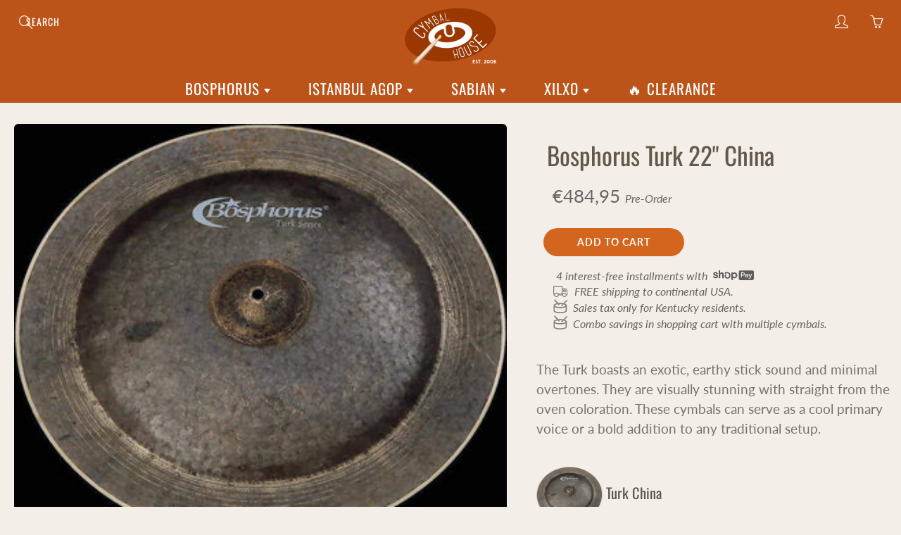

--- FILE ---
content_type: text/html; charset=utf-8
request_url: https://cymbalhouse.com/en-de/products/bosphorus-turk-22-china
body_size: 27578
content:
<!doctype html>
<html lang="en">
<head>
<meta charset='utf-8'>
<meta name="viewport" content="width=device-width, height=device-height, initial-scale=1.0">
<meta name="theme-color" content="#d4651f">
<link rel="stylesheet" href="//cymbalhouse.com/cdn/shop/t/38/assets/critical.css?v=64926590955729114581754600078">
<title>Bosphorus Turk 22&quot; China - Cymbal House</title>
<meta name="description" content="Combo savings in shopping cart with multiple cymbals. Free shipping within Continental USA. Bosphorus Turk 22&quot; China - Pre-Order">
<link rel="canonical" href="https://cymbalhouse.com/en-de/products/bosphorus-turk-22-china"><style>

  @font-face {
  font-family: Oswald;
  font-weight: 400;
  font-style: normal;
  src: url("//cymbalhouse.com/cdn/fonts/oswald/oswald_n4.7760ed7a63e536050f64bb0607ff70ce07a480bd.woff2") format("woff2"),
       url("//cymbalhouse.com/cdn/fonts/oswald/oswald_n4.ae5e497f60fc686568afe76e9ff1872693c533e9.woff") format("woff");
}

  @font-face {
  font-family: Lato;
  font-weight: 400;
  font-style: normal;
  src: url("//cymbalhouse.com/cdn/fonts/lato/lato_n4.c3b93d431f0091c8be23185e15c9d1fee1e971c5.woff2") format("woff2"),
       url("//cymbalhouse.com/cdn/fonts/lato/lato_n4.d5c00c781efb195594fd2fd4ad04f7882949e327.woff") format("woff");
}

  @font-face {
  font-family: Lato;
  font-weight: 700;
  font-style: normal;
  src: url("//cymbalhouse.com/cdn/fonts/lato/lato_n7.900f219bc7337bc57a7a2151983f0a4a4d9d5dcf.woff2") format("woff2"),
       url("//cymbalhouse.com/cdn/fonts/lato/lato_n7.a55c60751adcc35be7c4f8a0313f9698598612ee.woff") format("woff");
}

  @font-face {
  font-family: Lato;
  font-weight: 400;
  font-style: italic;
  src: url("//cymbalhouse.com/cdn/fonts/lato/lato_i4.09c847adc47c2fefc3368f2e241a3712168bc4b6.woff2") format("woff2"),
       url("//cymbalhouse.com/cdn/fonts/lato/lato_i4.3c7d9eb6c1b0a2bf62d892c3ee4582b016d0f30c.woff") format("woff");
}

  @font-face {
  font-family: Oswald;
  font-weight: 700;
  font-style: normal;
  src: url("//cymbalhouse.com/cdn/fonts/oswald/oswald_n7.b3ba3d6f1b341d51018e3cfba146932b55221727.woff2") format("woff2"),
       url("//cymbalhouse.com/cdn/fonts/oswald/oswald_n7.6cec6bed2bb070310ad90e19ea7a56b65fd83c0b.woff") format("woff");
}


  
  
  
  :root {
    --color-primary: rgb(212, 101, 31);
    --color-primary-rgb: 212, 101, 31;
    --color-primary-lighten-10: rgb(227, 129, 67);
    --color-primary-lighten-15: rgb(231, 144, 89);
    --color-primary-lighten-20: rgb(234, 159, 111);
    --color-primary-lighten-30: rgb(240, 188, 156);
    --color-primary-darken-10: rgb(168, 80, 24);
    --color-primary-darken-15: rgb(145, 69, 21);
    --color-primary-darken-20: rgb(123, 59, 18);
    --color-primary-darken-20-rgb: 123, 59, 18;
    --color-primary-darken-50: rgb(0, 0, 0);
    --color-primary-darken-50-rgb: 0, 0, 0;
    --color-primary-darken-70: rgb(0, 0, 0);
    --color-primary-darken-70-rgb: 0, 0, 0;
    --color-primary-darken-80: rgb(0, 0, 0);
    --color-header: rgb(255, 255, 255);
    --color-header-darken-15: rgb(217, 217, 217);
    --color-heading: rgb(99, 88, 76);
    --color-body: rgb(102, 101, 101);
    --color-alternative-headings: rgb(69, 69, 69);
    --color-alternative: rgb(102, 101, 101);
    --color-alternative-darken-15: rgb(64, 63, 63);
    --color-alternative-darken-25: rgb(38, 38, 38);
    --color-btn: rgb(255, 255, 255);
    --color-btn-darken-15: rgb(217, 217, 217);
    --color-footer: rgb(255, 255, 255);
    --color-footer-heading: rgb(255, 255, 255);
    --color-footer-link: rgb(189, 189, 189);
    --color-footer-link-darken-15: rgb(151, 151, 151);
    --color-price: rgb(189, 189, 189);
    --color-bg-nav: rgb(188, 83, 25);
    --color-bg-nav-darken-10: rgb(143, 63, 19);
    --color-bg-nav-darken-15: rgb(120, 53, 16);
    --color-bg-body: rgb(243, 238, 232);
    --color-bg-alternative: rgb(230, 216, 201);
    --color-bg-sale-label: rgb(247, 93, 35);
    --color-shadow-sale-label: rgba(198, 59, 7, 0.25);
    --color-bg-footer: rgb(69, 69, 69);
    --color-bg-footer-darken-10: rgb(44, 44, 44);

    --font-family: Lato, sans-serif;
    --font-family-header: Oswald, sans-serif;
    --font-size: 16px;
    --font-size-header: 26px;
    --font-size-logo: 24px;
    --font-size-title-bar: 58px;
    --font-size-nav-header: 18px;
    --font-size-rte: 19px;
    --font-size-rte-header: 30px;
    --font-weight: 400;
    --font-weight-bolder: 700;
    --font-weight-header: 400;
    --font-weight-title-bar: normal;
    --font-weight-nav: 400;
    --font-weight-section-title: normal;
    --font-style: normal;
    --font-style-header: normal;

    --text-transform-title-bar: uppercase;
    --text-transform-nav: uppercase;
    --text-transform-section-title: uppercase;

    --opacity-overlay-page-header: 0.5;

    --height-product-image: 250px;

    --url-svg-check: url(//cymbalhouse.com/cdn/shop/t/38/assets/icon-check.svg?v=44035190528443430271719511601);
  }
</style>
<link rel="stylesheet" href="//cymbalhouse.com/cdn/shop/t/38/assets/styles.css?v=158573560485039320901747424531" media="print" onload="this.onload=null;this.media='all'">
<link rel="icon" href="https://cdn.shopify.com/s/files/1/0527/9472/0446/files/favicon.png" type="image/png">
<link rel="apple-touch-icon" href="https://cdn.shopify.com/s/files/1/0527/9472/0446/files/favicon.png" type="image/png">
<script>window.performance && window.performance.mark && window.performance.mark('shopify.content_for_header.start');</script><meta name="google-site-verification" content="JpqlvHRTxzNUGbdt-2Gbls06DFnXfQmp7MvZTU0m9QU">
<meta id="shopify-digital-wallet" name="shopify-digital-wallet" content="/52794720446/digital_wallets/dialog">
<meta name="shopify-checkout-api-token" content="46620e754aac446a4cb3e6948b6ecba4">
<meta id="in-context-paypal-metadata" data-shop-id="52794720446" data-venmo-supported="true" data-environment="production" data-locale="en_US" data-paypal-v4="true" data-currency="EUR">
<link rel="alternate" hreflang="x-default" href="https://cymbalhouse.com/products/bosphorus-turk-22-china">
<link rel="alternate" hreflang="en" href="https://cymbalhouse.com/products/bosphorus-turk-22-china">
<link rel="alternate" hreflang="en-FR" href="https://cymbalhouse.com/en-fr/products/bosphorus-turk-22-china">
<link rel="alternate" hreflang="en-DE" href="https://cymbalhouse.com/en-de/products/bosphorus-turk-22-china">
<link rel="alternate" hreflang="en-JP" href="https://cymbalhouse.com/en-jp/products/bosphorus-turk-22-china">
<link rel="alternate" hreflang="en-NL" href="https://cymbalhouse.com/en-nl/products/bosphorus-turk-22-china">
<link rel="alternate" type="application/json+oembed" href="https://cymbalhouse.com/en-de/products/bosphorus-turk-22-china.oembed">
<script async="async" src="/checkouts/internal/preloads.js?locale=en-DE"></script>
<link rel="preconnect" href="https://shop.app" crossorigin="anonymous">
<script async="async" src="https://shop.app/checkouts/internal/preloads.js?locale=en-DE&shop_id=52794720446" crossorigin="anonymous"></script>
<script id="apple-pay-shop-capabilities" type="application/json">{"shopId":52794720446,"countryCode":"US","currencyCode":"EUR","merchantCapabilities":["supports3DS"],"merchantId":"gid:\/\/shopify\/Shop\/52794720446","merchantName":"Cymbal House","requiredBillingContactFields":["postalAddress","email","phone"],"requiredShippingContactFields":["postalAddress","email","phone"],"shippingType":"shipping","supportedNetworks":["visa","masterCard","amex","discover","elo","jcb"],"total":{"type":"pending","label":"Cymbal House","amount":"1.00"},"shopifyPaymentsEnabled":true,"supportsSubscriptions":true}</script>
<script id="shopify-features" type="application/json">{"accessToken":"46620e754aac446a4cb3e6948b6ecba4","betas":["rich-media-storefront-analytics"],"domain":"cymbalhouse.com","predictiveSearch":true,"shopId":52794720446,"locale":"en"}</script>
<script>var Shopify = Shopify || {};
Shopify.shop = "cymbal-house.myshopify.com";
Shopify.locale = "en";
Shopify.currency = {"active":"EUR","rate":"0.875026425"};
Shopify.country = "DE";
Shopify.theme = {"name":"Galleria","id":143185117443,"schema_name":"Galleria","schema_version":"2.4.1","theme_store_id":851,"role":"main"};
Shopify.theme.handle = "null";
Shopify.theme.style = {"id":null,"handle":null};
Shopify.cdnHost = "cymbalhouse.com/cdn";
Shopify.routes = Shopify.routes || {};
Shopify.routes.root = "/en-de/";</script>
<script type="module">!function(o){(o.Shopify=o.Shopify||{}).modules=!0}(window);</script>
<script>!function(o){function n(){var o=[];function n(){o.push(Array.prototype.slice.apply(arguments))}return n.q=o,n}var t=o.Shopify=o.Shopify||{};t.loadFeatures=n(),t.autoloadFeatures=n()}(window);</script>
<script>
  window.ShopifyPay = window.ShopifyPay || {};
  window.ShopifyPay.apiHost = "shop.app\/pay";
  window.ShopifyPay.redirectState = null;
</script>
<script id="shop-js-analytics" type="application/json">{"pageType":"product"}</script>
<script defer="defer" async type="module" src="//cymbalhouse.com/cdn/shopifycloud/shop-js/modules/v2/client.init-shop-cart-sync_C5BV16lS.en.esm.js"></script>
<script defer="defer" async type="module" src="//cymbalhouse.com/cdn/shopifycloud/shop-js/modules/v2/chunk.common_CygWptCX.esm.js"></script>
<script type="module">
  await import("//cymbalhouse.com/cdn/shopifycloud/shop-js/modules/v2/client.init-shop-cart-sync_C5BV16lS.en.esm.js");
await import("//cymbalhouse.com/cdn/shopifycloud/shop-js/modules/v2/chunk.common_CygWptCX.esm.js");

  window.Shopify.SignInWithShop?.initShopCartSync?.({"fedCMEnabled":true,"windoidEnabled":true});

</script>
<script>
  window.Shopify = window.Shopify || {};
  if (!window.Shopify.featureAssets) window.Shopify.featureAssets = {};
  window.Shopify.featureAssets['shop-js'] = {"shop-cart-sync":["modules/v2/client.shop-cart-sync_ZFArdW7E.en.esm.js","modules/v2/chunk.common_CygWptCX.esm.js"],"init-fed-cm":["modules/v2/client.init-fed-cm_CmiC4vf6.en.esm.js","modules/v2/chunk.common_CygWptCX.esm.js"],"shop-button":["modules/v2/client.shop-button_tlx5R9nI.en.esm.js","modules/v2/chunk.common_CygWptCX.esm.js"],"shop-cash-offers":["modules/v2/client.shop-cash-offers_DOA2yAJr.en.esm.js","modules/v2/chunk.common_CygWptCX.esm.js","modules/v2/chunk.modal_D71HUcav.esm.js"],"init-windoid":["modules/v2/client.init-windoid_sURxWdc1.en.esm.js","modules/v2/chunk.common_CygWptCX.esm.js"],"shop-toast-manager":["modules/v2/client.shop-toast-manager_ClPi3nE9.en.esm.js","modules/v2/chunk.common_CygWptCX.esm.js"],"init-shop-email-lookup-coordinator":["modules/v2/client.init-shop-email-lookup-coordinator_B8hsDcYM.en.esm.js","modules/v2/chunk.common_CygWptCX.esm.js"],"init-shop-cart-sync":["modules/v2/client.init-shop-cart-sync_C5BV16lS.en.esm.js","modules/v2/chunk.common_CygWptCX.esm.js"],"avatar":["modules/v2/client.avatar_BTnouDA3.en.esm.js"],"pay-button":["modules/v2/client.pay-button_FdsNuTd3.en.esm.js","modules/v2/chunk.common_CygWptCX.esm.js"],"init-customer-accounts":["modules/v2/client.init-customer-accounts_DxDtT_ad.en.esm.js","modules/v2/client.shop-login-button_C5VAVYt1.en.esm.js","modules/v2/chunk.common_CygWptCX.esm.js","modules/v2/chunk.modal_D71HUcav.esm.js"],"init-shop-for-new-customer-accounts":["modules/v2/client.init-shop-for-new-customer-accounts_ChsxoAhi.en.esm.js","modules/v2/client.shop-login-button_C5VAVYt1.en.esm.js","modules/v2/chunk.common_CygWptCX.esm.js","modules/v2/chunk.modal_D71HUcav.esm.js"],"shop-login-button":["modules/v2/client.shop-login-button_C5VAVYt1.en.esm.js","modules/v2/chunk.common_CygWptCX.esm.js","modules/v2/chunk.modal_D71HUcav.esm.js"],"init-customer-accounts-sign-up":["modules/v2/client.init-customer-accounts-sign-up_CPSyQ0Tj.en.esm.js","modules/v2/client.shop-login-button_C5VAVYt1.en.esm.js","modules/v2/chunk.common_CygWptCX.esm.js","modules/v2/chunk.modal_D71HUcav.esm.js"],"shop-follow-button":["modules/v2/client.shop-follow-button_Cva4Ekp9.en.esm.js","modules/v2/chunk.common_CygWptCX.esm.js","modules/v2/chunk.modal_D71HUcav.esm.js"],"checkout-modal":["modules/v2/client.checkout-modal_BPM8l0SH.en.esm.js","modules/v2/chunk.common_CygWptCX.esm.js","modules/v2/chunk.modal_D71HUcav.esm.js"],"lead-capture":["modules/v2/client.lead-capture_Bi8yE_yS.en.esm.js","modules/v2/chunk.common_CygWptCX.esm.js","modules/v2/chunk.modal_D71HUcav.esm.js"],"shop-login":["modules/v2/client.shop-login_D6lNrXab.en.esm.js","modules/v2/chunk.common_CygWptCX.esm.js","modules/v2/chunk.modal_D71HUcav.esm.js"],"payment-terms":["modules/v2/client.payment-terms_CZxnsJam.en.esm.js","modules/v2/chunk.common_CygWptCX.esm.js","modules/v2/chunk.modal_D71HUcav.esm.js"]};
</script>
<script>(function() {
  var isLoaded = false;
  function asyncLoad() {
    if (isLoaded) return;
    isLoaded = true;
    var urls = ["https:\/\/api.revy.io\/discounts.js?shop=cymbal-house.myshopify.com","https:\/\/static2.rapidsearch.dev\/resultpage.js?shop=cymbal-house.myshopify.com"];
    for (var i = 0; i < urls.length; i++) {
      var s = document.createElement('script');
      s.type = 'text/javascript';
      s.async = true;
      s.src = urls[i];
      var x = document.getElementsByTagName('script')[0];
      x.parentNode.insertBefore(s, x);
    }
  };
  if(window.attachEvent) {
    window.attachEvent('onload', asyncLoad);
  } else {
    window.addEventListener('load', asyncLoad, false);
  }
})();</script>
<script id="__st">var __st={"a":52794720446,"offset":-18000,"reqid":"2d3cb489-f47d-4c97-b775-c91b8b839b50-1768614772","pageurl":"cymbalhouse.com\/en-de\/products\/bosphorus-turk-22-china","u":"556a1b07c7ba","p":"product","rtyp":"product","rid":6195898646718};</script>
<script>window.ShopifyPaypalV4VisibilityTracking = true;</script>
<script id="captcha-bootstrap">!function(){'use strict';const t='contact',e='account',n='new_comment',o=[[t,t],['blogs',n],['comments',n],[t,'customer']],c=[[e,'customer_login'],[e,'guest_login'],[e,'recover_customer_password'],[e,'create_customer']],r=t=>t.map((([t,e])=>`form[action*='/${t}']:not([data-nocaptcha='true']) input[name='form_type'][value='${e}']`)).join(','),a=t=>()=>t?[...document.querySelectorAll(t)].map((t=>t.form)):[];function s(){const t=[...o],e=r(t);return a(e)}const i='password',u='form_key',d=['recaptcha-v3-token','g-recaptcha-response','h-captcha-response',i],f=()=>{try{return window.sessionStorage}catch{return}},m='__shopify_v',_=t=>t.elements[u];function p(t,e,n=!1){try{const o=window.sessionStorage,c=JSON.parse(o.getItem(e)),{data:r}=function(t){const{data:e,action:n}=t;return t[m]||n?{data:e,action:n}:{data:t,action:n}}(c);for(const[e,n]of Object.entries(r))t.elements[e]&&(t.elements[e].value=n);n&&o.removeItem(e)}catch(o){console.error('form repopulation failed',{error:o})}}const l='form_type',E='cptcha';function T(t){t.dataset[E]=!0}const w=window,h=w.document,L='Shopify',v='ce_forms',y='captcha';let A=!1;((t,e)=>{const n=(g='f06e6c50-85a8-45c8-87d0-21a2b65856fe',I='https://cdn.shopify.com/shopifycloud/storefront-forms-hcaptcha/ce_storefront_forms_captcha_hcaptcha.v1.5.2.iife.js',D={infoText:'Protected by hCaptcha',privacyText:'Privacy',termsText:'Terms'},(t,e,n)=>{const o=w[L][v],c=o.bindForm;if(c)return c(t,g,e,D).then(n);var r;o.q.push([[t,g,e,D],n]),r=I,A||(h.body.append(Object.assign(h.createElement('script'),{id:'captcha-provider',async:!0,src:r})),A=!0)});var g,I,D;w[L]=w[L]||{},w[L][v]=w[L][v]||{},w[L][v].q=[],w[L][y]=w[L][y]||{},w[L][y].protect=function(t,e){n(t,void 0,e),T(t)},Object.freeze(w[L][y]),function(t,e,n,w,h,L){const[v,y,A,g]=function(t,e,n){const i=e?o:[],u=t?c:[],d=[...i,...u],f=r(d),m=r(i),_=r(d.filter((([t,e])=>n.includes(e))));return[a(f),a(m),a(_),s()]}(w,h,L),I=t=>{const e=t.target;return e instanceof HTMLFormElement?e:e&&e.form},D=t=>v().includes(t);t.addEventListener('submit',(t=>{const e=I(t);if(!e)return;const n=D(e)&&!e.dataset.hcaptchaBound&&!e.dataset.recaptchaBound,o=_(e),c=g().includes(e)&&(!o||!o.value);(n||c)&&t.preventDefault(),c&&!n&&(function(t){try{if(!f())return;!function(t){const e=f();if(!e)return;const n=_(t);if(!n)return;const o=n.value;o&&e.removeItem(o)}(t);const e=Array.from(Array(32),(()=>Math.random().toString(36)[2])).join('');!function(t,e){_(t)||t.append(Object.assign(document.createElement('input'),{type:'hidden',name:u})),t.elements[u].value=e}(t,e),function(t,e){const n=f();if(!n)return;const o=[...t.querySelectorAll(`input[type='${i}']`)].map((({name:t})=>t)),c=[...d,...o],r={};for(const[a,s]of new FormData(t).entries())c.includes(a)||(r[a]=s);n.setItem(e,JSON.stringify({[m]:1,action:t.action,data:r}))}(t,e)}catch(e){console.error('failed to persist form',e)}}(e),e.submit())}));const S=(t,e)=>{t&&!t.dataset[E]&&(n(t,e.some((e=>e===t))),T(t))};for(const o of['focusin','change'])t.addEventListener(o,(t=>{const e=I(t);D(e)&&S(e,y())}));const B=e.get('form_key'),M=e.get(l),P=B&&M;t.addEventListener('DOMContentLoaded',(()=>{const t=y();if(P)for(const e of t)e.elements[l].value===M&&p(e,B);[...new Set([...A(),...v().filter((t=>'true'===t.dataset.shopifyCaptcha))])].forEach((e=>S(e,t)))}))}(h,new URLSearchParams(w.location.search),n,t,e,['guest_login'])})(!0,!1)}();</script>
<script integrity="sha256-4kQ18oKyAcykRKYeNunJcIwy7WH5gtpwJnB7kiuLZ1E=" data-source-attribution="shopify.loadfeatures" defer="defer" src="//cymbalhouse.com/cdn/shopifycloud/storefront/assets/storefront/load_feature-a0a9edcb.js" crossorigin="anonymous"></script>
<script crossorigin="anonymous" defer="defer" src="//cymbalhouse.com/cdn/shopifycloud/storefront/assets/shopify_pay/storefront-65b4c6d7.js?v=20250812"></script>
<script data-source-attribution="shopify.dynamic_checkout.dynamic.init">var Shopify=Shopify||{};Shopify.PaymentButton=Shopify.PaymentButton||{isStorefrontPortableWallets:!0,init:function(){window.Shopify.PaymentButton.init=function(){};var t=document.createElement("script");t.src="https://cymbalhouse.com/cdn/shopifycloud/portable-wallets/latest/portable-wallets.en.js",t.type="module",document.head.appendChild(t)}};
</script>
<script data-source-attribution="shopify.dynamic_checkout.buyer_consent">
  function portableWalletsHideBuyerConsent(e){var t=document.getElementById("shopify-buyer-consent"),n=document.getElementById("shopify-subscription-policy-button");t&&n&&(t.classList.add("hidden"),t.setAttribute("aria-hidden","true"),n.removeEventListener("click",e))}function portableWalletsShowBuyerConsent(e){var t=document.getElementById("shopify-buyer-consent"),n=document.getElementById("shopify-subscription-policy-button");t&&n&&(t.classList.remove("hidden"),t.removeAttribute("aria-hidden"),n.addEventListener("click",e))}window.Shopify?.PaymentButton&&(window.Shopify.PaymentButton.hideBuyerConsent=portableWalletsHideBuyerConsent,window.Shopify.PaymentButton.showBuyerConsent=portableWalletsShowBuyerConsent);
</script>
<script data-source-attribution="shopify.dynamic_checkout.cart.bootstrap">document.addEventListener("DOMContentLoaded",(function(){function t(){return document.querySelector("shopify-accelerated-checkout-cart, shopify-accelerated-checkout")}if(t())Shopify.PaymentButton.init();else{new MutationObserver((function(e,n){t()&&(Shopify.PaymentButton.init(),n.disconnect())})).observe(document.body,{childList:!0,subtree:!0})}}));
</script>
<link id="shopify-accelerated-checkout-styles" rel="stylesheet" media="screen" href="https://cymbalhouse.com/cdn/shopifycloud/portable-wallets/latest/accelerated-checkout-backwards-compat.css" crossorigin="anonymous">
<style id="shopify-accelerated-checkout-cart">
        #shopify-buyer-consent {
  margin-top: 1em;
  display: inline-block;
  width: 100%;
}

#shopify-buyer-consent.hidden {
  display: none;
}

#shopify-subscription-policy-button {
  background: none;
  border: none;
  padding: 0;
  text-decoration: underline;
  font-size: inherit;
  cursor: pointer;
}

#shopify-subscription-policy-button::before {
  box-shadow: none;
}

      </style>

<script>window.performance && window.performance.mark && window.performance.mark('shopify.content_for_header.end');</script>
<script>
var theme = {
strings: {
addToCart: "Add to cart",
soldOut: "Sold out",
unavailable: "Unavailable"
},
moneyFormat: "€{{amount_with_comma_separator}}"
}
window.theme = window.theme || {};
window.theme.moneyFormat = "€{{amount_with_comma_separator}}";
window.theme.i18n = {
cartTitle: "My shopping cart",
cartSubtotal: "Subtotal",
cartContinueBrowsing: "Continue Shopping",
cartCheckout: "Checkout",
productIsAvalable: "In stock! Usually ships within 24 hours.",
addressError: "Translation missing: en.general.map.address_error",
addressNoResults: "Translation missing: en.general.map.address_no_results",
addressQueryLimit: "Translation missing: en.general.map.address_query_limit_html",
authError: "Translation missing: en.general.map.auth_error_html",
productIsSoldOut: "Sorry!  This cymbal is currently out of stock.",
productAddToCart: "Add to cart",
productSoldOut: "Sold out",
productUnavailable: "Unavailable",
passwordPageClose: "Translation missing: en.general.password_page.close"
};
window.theme.routes = {
root: "\/en-de",
account: "\/en-de\/account",
accountLogin: "\/en-de\/account\/login",
accountLogout: "\/en-de\/account\/logout",
accountRegister: "\/en-de\/account\/register",
accountAddresses: "\/en-de\/account\/addresses",
collections: "\/en-de\/collections",
allProductsCollection: "\/en-de\/collections\/all",
cart: "\/en-de\/cart",
cartAdd: "\/en-de\/cart\/add",
cartChange: "\/en-de\/cart\/change",
cartClear: "\/en-de\/cart\/clear"
}
function initScroll(sectionId) {
document.addEventListener('shopify:section:select', fireOnSectionSelect);
document.addEventListener('shopify:section:reorder', fireOnSectionSelect);
window.addEventListener("load", fireOnLoad);
function fireOnSectionSelect(e) {
if(e.detail.sectionId === sectionId) {
setScoll(e.detail.sectionId);
}
}
function fireOnLoad() {
setScoll(sectionId);
}
function setScoll(sectionId) {
var current = document.getElementById("shopify-section-" + sectionId),
scroller = document.getElementById("scroll-indicator-" + sectionId);
if(current.previousElementSibling === null) {
scroller.style.display = "block";
scroller.onclick = function(e) {
e.preventDefault();
current.nextElementSibling.scrollIntoView({ behavior: 'smooth', block: 'start' });
};
}
}
}
</script>
  


  <script type="text/javascript">
    window.RapidSearchAdmin = false;
  </script>


<meta property="og:image" content="https://cdn.shopify.com/s/files/1/0527/9472/0446/products/1_ddfd3a53-23bb-46f7-851b-9dd84fbd036b.jpg?v=1640008314" />
<meta property="og:image:secure_url" content="https://cdn.shopify.com/s/files/1/0527/9472/0446/products/1_ddfd3a53-23bb-46f7-851b-9dd84fbd036b.jpg?v=1640008314" />
<meta property="og:image:width" content="800" />
<meta property="og:image:height" content="679" />
<meta property="og:image:alt" content="Bosphorus Turk 22" China - Cymbal House" />
<link href="https://monorail-edge.shopifysvc.com" rel="dns-prefetch">
<script>(function(){if ("sendBeacon" in navigator && "performance" in window) {try {var session_token_from_headers = performance.getEntriesByType('navigation')[0].serverTiming.find(x => x.name == '_s').description;} catch {var session_token_from_headers = undefined;}var session_cookie_matches = document.cookie.match(/_shopify_s=([^;]*)/);var session_token_from_cookie = session_cookie_matches && session_cookie_matches.length === 2 ? session_cookie_matches[1] : "";var session_token = session_token_from_headers || session_token_from_cookie || "";function handle_abandonment_event(e) {var entries = performance.getEntries().filter(function(entry) {return /monorail-edge.shopifysvc.com/.test(entry.name);});if (!window.abandonment_tracked && entries.length === 0) {window.abandonment_tracked = true;var currentMs = Date.now();var navigation_start = performance.timing.navigationStart;var payload = {shop_id: 52794720446,url: window.location.href,navigation_start,duration: currentMs - navigation_start,session_token,page_type: "product"};window.navigator.sendBeacon("https://monorail-edge.shopifysvc.com/v1/produce", JSON.stringify({schema_id: "online_store_buyer_site_abandonment/1.1",payload: payload,metadata: {event_created_at_ms: currentMs,event_sent_at_ms: currentMs}}));}}window.addEventListener('pagehide', handle_abandonment_event);}}());</script>
<script id="web-pixels-manager-setup">(function e(e,d,r,n,o){if(void 0===o&&(o={}),!Boolean(null===(a=null===(i=window.Shopify)||void 0===i?void 0:i.analytics)||void 0===a?void 0:a.replayQueue)){var i,a;window.Shopify=window.Shopify||{};var t=window.Shopify;t.analytics=t.analytics||{};var s=t.analytics;s.replayQueue=[],s.publish=function(e,d,r){return s.replayQueue.push([e,d,r]),!0};try{self.performance.mark("wpm:start")}catch(e){}var l=function(){var e={modern:/Edge?\/(1{2}[4-9]|1[2-9]\d|[2-9]\d{2}|\d{4,})\.\d+(\.\d+|)|Firefox\/(1{2}[4-9]|1[2-9]\d|[2-9]\d{2}|\d{4,})\.\d+(\.\d+|)|Chrom(ium|e)\/(9{2}|\d{3,})\.\d+(\.\d+|)|(Maci|X1{2}).+ Version\/(15\.\d+|(1[6-9]|[2-9]\d|\d{3,})\.\d+)([,.]\d+|)( \(\w+\)|)( Mobile\/\w+|) Safari\/|Chrome.+OPR\/(9{2}|\d{3,})\.\d+\.\d+|(CPU[ +]OS|iPhone[ +]OS|CPU[ +]iPhone|CPU IPhone OS|CPU iPad OS)[ +]+(15[._]\d+|(1[6-9]|[2-9]\d|\d{3,})[._]\d+)([._]\d+|)|Android:?[ /-](13[3-9]|1[4-9]\d|[2-9]\d{2}|\d{4,})(\.\d+|)(\.\d+|)|Android.+Firefox\/(13[5-9]|1[4-9]\d|[2-9]\d{2}|\d{4,})\.\d+(\.\d+|)|Android.+Chrom(ium|e)\/(13[3-9]|1[4-9]\d|[2-9]\d{2}|\d{4,})\.\d+(\.\d+|)|SamsungBrowser\/([2-9]\d|\d{3,})\.\d+/,legacy:/Edge?\/(1[6-9]|[2-9]\d|\d{3,})\.\d+(\.\d+|)|Firefox\/(5[4-9]|[6-9]\d|\d{3,})\.\d+(\.\d+|)|Chrom(ium|e)\/(5[1-9]|[6-9]\d|\d{3,})\.\d+(\.\d+|)([\d.]+$|.*Safari\/(?![\d.]+ Edge\/[\d.]+$))|(Maci|X1{2}).+ Version\/(10\.\d+|(1[1-9]|[2-9]\d|\d{3,})\.\d+)([,.]\d+|)( \(\w+\)|)( Mobile\/\w+|) Safari\/|Chrome.+OPR\/(3[89]|[4-9]\d|\d{3,})\.\d+\.\d+|(CPU[ +]OS|iPhone[ +]OS|CPU[ +]iPhone|CPU IPhone OS|CPU iPad OS)[ +]+(10[._]\d+|(1[1-9]|[2-9]\d|\d{3,})[._]\d+)([._]\d+|)|Android:?[ /-](13[3-9]|1[4-9]\d|[2-9]\d{2}|\d{4,})(\.\d+|)(\.\d+|)|Mobile Safari.+OPR\/([89]\d|\d{3,})\.\d+\.\d+|Android.+Firefox\/(13[5-9]|1[4-9]\d|[2-9]\d{2}|\d{4,})\.\d+(\.\d+|)|Android.+Chrom(ium|e)\/(13[3-9]|1[4-9]\d|[2-9]\d{2}|\d{4,})\.\d+(\.\d+|)|Android.+(UC? ?Browser|UCWEB|U3)[ /]?(15\.([5-9]|\d{2,})|(1[6-9]|[2-9]\d|\d{3,})\.\d+)\.\d+|SamsungBrowser\/(5\.\d+|([6-9]|\d{2,})\.\d+)|Android.+MQ{2}Browser\/(14(\.(9|\d{2,})|)|(1[5-9]|[2-9]\d|\d{3,})(\.\d+|))(\.\d+|)|K[Aa][Ii]OS\/(3\.\d+|([4-9]|\d{2,})\.\d+)(\.\d+|)/},d=e.modern,r=e.legacy,n=navigator.userAgent;return n.match(d)?"modern":n.match(r)?"legacy":"unknown"}(),u="modern"===l?"modern":"legacy",c=(null!=n?n:{modern:"",legacy:""})[u],f=function(e){return[e.baseUrl,"/wpm","/b",e.hashVersion,"modern"===e.buildTarget?"m":"l",".js"].join("")}({baseUrl:d,hashVersion:r,buildTarget:u}),m=function(e){var d=e.version,r=e.bundleTarget,n=e.surface,o=e.pageUrl,i=e.monorailEndpoint;return{emit:function(e){var a=e.status,t=e.errorMsg,s=(new Date).getTime(),l=JSON.stringify({metadata:{event_sent_at_ms:s},events:[{schema_id:"web_pixels_manager_load/3.1",payload:{version:d,bundle_target:r,page_url:o,status:a,surface:n,error_msg:t},metadata:{event_created_at_ms:s}}]});if(!i)return console&&console.warn&&console.warn("[Web Pixels Manager] No Monorail endpoint provided, skipping logging."),!1;try{return self.navigator.sendBeacon.bind(self.navigator)(i,l)}catch(e){}var u=new XMLHttpRequest;try{return u.open("POST",i,!0),u.setRequestHeader("Content-Type","text/plain"),u.send(l),!0}catch(e){return console&&console.warn&&console.warn("[Web Pixels Manager] Got an unhandled error while logging to Monorail."),!1}}}}({version:r,bundleTarget:l,surface:e.surface,pageUrl:self.location.href,monorailEndpoint:e.monorailEndpoint});try{o.browserTarget=l,function(e){var d=e.src,r=e.async,n=void 0===r||r,o=e.onload,i=e.onerror,a=e.sri,t=e.scriptDataAttributes,s=void 0===t?{}:t,l=document.createElement("script"),u=document.querySelector("head"),c=document.querySelector("body");if(l.async=n,l.src=d,a&&(l.integrity=a,l.crossOrigin="anonymous"),s)for(var f in s)if(Object.prototype.hasOwnProperty.call(s,f))try{l.dataset[f]=s[f]}catch(e){}if(o&&l.addEventListener("load",o),i&&l.addEventListener("error",i),u)u.appendChild(l);else{if(!c)throw new Error("Did not find a head or body element to append the script");c.appendChild(l)}}({src:f,async:!0,onload:function(){if(!function(){var e,d;return Boolean(null===(d=null===(e=window.Shopify)||void 0===e?void 0:e.analytics)||void 0===d?void 0:d.initialized)}()){var d=window.webPixelsManager.init(e)||void 0;if(d){var r=window.Shopify.analytics;r.replayQueue.forEach((function(e){var r=e[0],n=e[1],o=e[2];d.publishCustomEvent(r,n,o)})),r.replayQueue=[],r.publish=d.publishCustomEvent,r.visitor=d.visitor,r.initialized=!0}}},onerror:function(){return m.emit({status:"failed",errorMsg:"".concat(f," has failed to load")})},sri:function(e){var d=/^sha384-[A-Za-z0-9+/=]+$/;return"string"==typeof e&&d.test(e)}(c)?c:"",scriptDataAttributes:o}),m.emit({status:"loading"})}catch(e){m.emit({status:"failed",errorMsg:(null==e?void 0:e.message)||"Unknown error"})}}})({shopId: 52794720446,storefrontBaseUrl: "https://cymbalhouse.com",extensionsBaseUrl: "https://extensions.shopifycdn.com/cdn/shopifycloud/web-pixels-manager",monorailEndpoint: "https://monorail-edge.shopifysvc.com/unstable/produce_batch",surface: "storefront-renderer",enabledBetaFlags: ["2dca8a86"],webPixelsConfigList: [{"id":"777617667","configuration":"{\"storeId\":\"cymbal-house.myshopify.com\"}","eventPayloadVersion":"v1","runtimeContext":"STRICT","scriptVersion":"e7ff4835c2df0be089f361b898b8b040","type":"APP","apiClientId":3440817,"privacyPurposes":["ANALYTICS"],"dataSharingAdjustments":{"protectedCustomerApprovalScopes":["read_customer_personal_data"]}},{"id":"513540355","configuration":"{\"config\":\"{\\\"pixel_id\\\":\\\"GT-W6N77VP\\\",\\\"target_country\\\":\\\"US\\\",\\\"gtag_events\\\":[{\\\"type\\\":\\\"purchase\\\",\\\"action_label\\\":\\\"MC-XSJ0BSQH7Y\\\"},{\\\"type\\\":\\\"page_view\\\",\\\"action_label\\\":\\\"MC-XSJ0BSQH7Y\\\"},{\\\"type\\\":\\\"view_item\\\",\\\"action_label\\\":\\\"MC-XSJ0BSQH7Y\\\"}],\\\"enable_monitoring_mode\\\":false}\"}","eventPayloadVersion":"v1","runtimeContext":"OPEN","scriptVersion":"b2a88bafab3e21179ed38636efcd8a93","type":"APP","apiClientId":1780363,"privacyPurposes":[],"dataSharingAdjustments":{"protectedCustomerApprovalScopes":["read_customer_address","read_customer_email","read_customer_name","read_customer_personal_data","read_customer_phone"]}},{"id":"shopify-app-pixel","configuration":"{}","eventPayloadVersion":"v1","runtimeContext":"STRICT","scriptVersion":"0450","apiClientId":"shopify-pixel","type":"APP","privacyPurposes":["ANALYTICS","MARKETING"]},{"id":"shopify-custom-pixel","eventPayloadVersion":"v1","runtimeContext":"LAX","scriptVersion":"0450","apiClientId":"shopify-pixel","type":"CUSTOM","privacyPurposes":["ANALYTICS","MARKETING"]}],isMerchantRequest: false,initData: {"shop":{"name":"Cymbal House","paymentSettings":{"currencyCode":"USD"},"myshopifyDomain":"cymbal-house.myshopify.com","countryCode":"US","storefrontUrl":"https:\/\/cymbalhouse.com\/en-de"},"customer":null,"cart":null,"checkout":null,"productVariants":[{"price":{"amount":484.95,"currencyCode":"EUR"},"product":{"title":"Bosphorus Turk 22\" China","vendor":"Cymbal House","id":"6195898646718","untranslatedTitle":"Bosphorus Turk 22\" China","url":"\/en-de\/products\/bosphorus-turk-22-china","type":"Pre-Order"},"id":"37977525256382","image":{"src":"\/\/cymbalhouse.com\/cdn\/shop\/products\/1_ddfd3a53-23bb-46f7-851b-9dd84fbd036b.jpg?v=1640008314"},"sku":"P0906S","title":"Default Title","untranslatedTitle":"Default Title"}],"purchasingCompany":null},},"https://cymbalhouse.com/cdn","fcfee988w5aeb613cpc8e4bc33m6693e112",{"modern":"","legacy":""},{"shopId":"52794720446","storefrontBaseUrl":"https:\/\/cymbalhouse.com","extensionBaseUrl":"https:\/\/extensions.shopifycdn.com\/cdn\/shopifycloud\/web-pixels-manager","surface":"storefront-renderer","enabledBetaFlags":"[\"2dca8a86\"]","isMerchantRequest":"false","hashVersion":"fcfee988w5aeb613cpc8e4bc33m6693e112","publish":"custom","events":"[[\"page_viewed\",{}],[\"product_viewed\",{\"productVariant\":{\"price\":{\"amount\":484.95,\"currencyCode\":\"EUR\"},\"product\":{\"title\":\"Bosphorus Turk 22\\\" China\",\"vendor\":\"Cymbal House\",\"id\":\"6195898646718\",\"untranslatedTitle\":\"Bosphorus Turk 22\\\" China\",\"url\":\"\/en-de\/products\/bosphorus-turk-22-china\",\"type\":\"Pre-Order\"},\"id\":\"37977525256382\",\"image\":{\"src\":\"\/\/cymbalhouse.com\/cdn\/shop\/products\/1_ddfd3a53-23bb-46f7-851b-9dd84fbd036b.jpg?v=1640008314\"},\"sku\":\"P0906S\",\"title\":\"Default Title\",\"untranslatedTitle\":\"Default Title\"}}]]"});</script><script>
  window.ShopifyAnalytics = window.ShopifyAnalytics || {};
  window.ShopifyAnalytics.meta = window.ShopifyAnalytics.meta || {};
  window.ShopifyAnalytics.meta.currency = 'EUR';
  var meta = {"product":{"id":6195898646718,"gid":"gid:\/\/shopify\/Product\/6195898646718","vendor":"Cymbal House","type":"Pre-Order","handle":"bosphorus-turk-22-china","variants":[{"id":37977525256382,"price":48495,"name":"Bosphorus Turk 22\" China","public_title":null,"sku":"P0906S"}],"remote":false},"page":{"pageType":"product","resourceType":"product","resourceId":6195898646718,"requestId":"2d3cb489-f47d-4c97-b775-c91b8b839b50-1768614772"}};
  for (var attr in meta) {
    window.ShopifyAnalytics.meta[attr] = meta[attr];
  }
</script>
<script class="analytics">
  (function () {
    var customDocumentWrite = function(content) {
      var jquery = null;

      if (window.jQuery) {
        jquery = window.jQuery;
      } else if (window.Checkout && window.Checkout.$) {
        jquery = window.Checkout.$;
      }

      if (jquery) {
        jquery('body').append(content);
      }
    };

    var hasLoggedConversion = function(token) {
      if (token) {
        return document.cookie.indexOf('loggedConversion=' + token) !== -1;
      }
      return false;
    }

    var setCookieIfConversion = function(token) {
      if (token) {
        var twoMonthsFromNow = new Date(Date.now());
        twoMonthsFromNow.setMonth(twoMonthsFromNow.getMonth() + 2);

        document.cookie = 'loggedConversion=' + token + '; expires=' + twoMonthsFromNow;
      }
    }

    var trekkie = window.ShopifyAnalytics.lib = window.trekkie = window.trekkie || [];
    if (trekkie.integrations) {
      return;
    }
    trekkie.methods = [
      'identify',
      'page',
      'ready',
      'track',
      'trackForm',
      'trackLink'
    ];
    trekkie.factory = function(method) {
      return function() {
        var args = Array.prototype.slice.call(arguments);
        args.unshift(method);
        trekkie.push(args);
        return trekkie;
      };
    };
    for (var i = 0; i < trekkie.methods.length; i++) {
      var key = trekkie.methods[i];
      trekkie[key] = trekkie.factory(key);
    }
    trekkie.load = function(config) {
      trekkie.config = config || {};
      trekkie.config.initialDocumentCookie = document.cookie;
      var first = document.getElementsByTagName('script')[0];
      var script = document.createElement('script');
      script.type = 'text/javascript';
      script.onerror = function(e) {
        var scriptFallback = document.createElement('script');
        scriptFallback.type = 'text/javascript';
        scriptFallback.onerror = function(error) {
                var Monorail = {
      produce: function produce(monorailDomain, schemaId, payload) {
        var currentMs = new Date().getTime();
        var event = {
          schema_id: schemaId,
          payload: payload,
          metadata: {
            event_created_at_ms: currentMs,
            event_sent_at_ms: currentMs
          }
        };
        return Monorail.sendRequest("https://" + monorailDomain + "/v1/produce", JSON.stringify(event));
      },
      sendRequest: function sendRequest(endpointUrl, payload) {
        // Try the sendBeacon API
        if (window && window.navigator && typeof window.navigator.sendBeacon === 'function' && typeof window.Blob === 'function' && !Monorail.isIos12()) {
          var blobData = new window.Blob([payload], {
            type: 'text/plain'
          });

          if (window.navigator.sendBeacon(endpointUrl, blobData)) {
            return true;
          } // sendBeacon was not successful

        } // XHR beacon

        var xhr = new XMLHttpRequest();

        try {
          xhr.open('POST', endpointUrl);
          xhr.setRequestHeader('Content-Type', 'text/plain');
          xhr.send(payload);
        } catch (e) {
          console.log(e);
        }

        return false;
      },
      isIos12: function isIos12() {
        return window.navigator.userAgent.lastIndexOf('iPhone; CPU iPhone OS 12_') !== -1 || window.navigator.userAgent.lastIndexOf('iPad; CPU OS 12_') !== -1;
      }
    };
    Monorail.produce('monorail-edge.shopifysvc.com',
      'trekkie_storefront_load_errors/1.1',
      {shop_id: 52794720446,
      theme_id: 143185117443,
      app_name: "storefront",
      context_url: window.location.href,
      source_url: "//cymbalhouse.com/cdn/s/trekkie.storefront.cd680fe47e6c39ca5d5df5f0a32d569bc48c0f27.min.js"});

        };
        scriptFallback.async = true;
        scriptFallback.src = '//cymbalhouse.com/cdn/s/trekkie.storefront.cd680fe47e6c39ca5d5df5f0a32d569bc48c0f27.min.js';
        first.parentNode.insertBefore(scriptFallback, first);
      };
      script.async = true;
      script.src = '//cymbalhouse.com/cdn/s/trekkie.storefront.cd680fe47e6c39ca5d5df5f0a32d569bc48c0f27.min.js';
      first.parentNode.insertBefore(script, first);
    };
    trekkie.load(
      {"Trekkie":{"appName":"storefront","development":false,"defaultAttributes":{"shopId":52794720446,"isMerchantRequest":null,"themeId":143185117443,"themeCityHash":"7226328162945528381","contentLanguage":"en","currency":"EUR","eventMetadataId":"888dc414-5b56-4ee0-a984-e6498670bcf4"},"isServerSideCookieWritingEnabled":true,"monorailRegion":"shop_domain","enabledBetaFlags":["65f19447"]},"Session Attribution":{},"S2S":{"facebookCapiEnabled":false,"source":"trekkie-storefront-renderer","apiClientId":580111}}
    );

    var loaded = false;
    trekkie.ready(function() {
      if (loaded) return;
      loaded = true;

      window.ShopifyAnalytics.lib = window.trekkie;

      var originalDocumentWrite = document.write;
      document.write = customDocumentWrite;
      try { window.ShopifyAnalytics.merchantGoogleAnalytics.call(this); } catch(error) {};
      document.write = originalDocumentWrite;

      window.ShopifyAnalytics.lib.page(null,{"pageType":"product","resourceType":"product","resourceId":6195898646718,"requestId":"2d3cb489-f47d-4c97-b775-c91b8b839b50-1768614772","shopifyEmitted":true});

      var match = window.location.pathname.match(/checkouts\/(.+)\/(thank_you|post_purchase)/)
      var token = match? match[1]: undefined;
      if (!hasLoggedConversion(token)) {
        setCookieIfConversion(token);
        window.ShopifyAnalytics.lib.track("Viewed Product",{"currency":"EUR","variantId":37977525256382,"productId":6195898646718,"productGid":"gid:\/\/shopify\/Product\/6195898646718","name":"Bosphorus Turk 22\" China","price":"484.95","sku":"P0906S","brand":"Cymbal House","variant":null,"category":"Pre-Order","nonInteraction":true,"remote":false},undefined,undefined,{"shopifyEmitted":true});
      window.ShopifyAnalytics.lib.track("monorail:\/\/trekkie_storefront_viewed_product\/1.1",{"currency":"EUR","variantId":37977525256382,"productId":6195898646718,"productGid":"gid:\/\/shopify\/Product\/6195898646718","name":"Bosphorus Turk 22\" China","price":"484.95","sku":"P0906S","brand":"Cymbal House","variant":null,"category":"Pre-Order","nonInteraction":true,"remote":false,"referer":"https:\/\/cymbalhouse.com\/en-de\/products\/bosphorus-turk-22-china"});
      }
    });


        var eventsListenerScript = document.createElement('script');
        eventsListenerScript.async = true;
        eventsListenerScript.src = "//cymbalhouse.com/cdn/shopifycloud/storefront/assets/shop_events_listener-3da45d37.js";
        document.getElementsByTagName('head')[0].appendChild(eventsListenerScript);

})();</script>
<script
  defer
  src="https://cymbalhouse.com/cdn/shopifycloud/perf-kit/shopify-perf-kit-3.0.4.min.js"
  data-application="storefront-renderer"
  data-shop-id="52794720446"
  data-render-region="gcp-us-central1"
  data-page-type="product"
  data-theme-instance-id="143185117443"
  data-theme-name="Galleria"
  data-theme-version="2.4.1"
  data-monorail-region="shop_domain"
  data-resource-timing-sampling-rate="10"
  data-shs="true"
  data-shs-beacon="true"
  data-shs-export-with-fetch="true"
  data-shs-logs-sample-rate="1"
  data-shs-beacon-endpoint="https://cymbalhouse.com/api/collect"
></script>
</head>
<body>
<div class="global-wrapper clearfix" id="global-wrapper">
<div id="shopify-section-header" class="shopify-section">


<style>

header.page-header:after {

background-color: ;

}
header.page-header{
color: ;
height:417px;  
}
@media(max-width:992px){header.page-header{height:200px}}  
</style>

<div class="" id="top-header-section" role="navigation" data-section-id="header" data-section-type="header-section" data-menu-type="mega" data-hero-size="hero--custom-height" data-show-breadcrumbs="false"
data-logo-width="130" data-bg-color="#bc5319" data-notificationbar="false" data-index-overlap="true">
<a class="visuallyhidden focusable skip-to-main" href="#container">Skip to Content</a>
<style>
.notification-bar{background-color:#9b3700}
.notification-bar__message{padding: 4px;color: #ffffff;font-size: 15px}
@media(max-width:767px) {.notification-bar__message  p{font-size: calc(15px - 2px)}}

.nav-main-logo, .nav-container,.nav-standard-float{position:relative;background:#bc5319;width:100% !important}
.nav-standard-logo{padding-top: 10px}
.nav-main-logo img {width: 154px!important}
.nav-container-float.container-push{z-index:0;opacity:1!important}


@media (max-width:992px){.nav-container-float,.nav-main-logo{background:#bc5319!important}
.nav-container-float:not(.nav-sticky),.nav-main-logo:not(.nav-sticky){position:static!important}}
.logo-text a{display:inline-block;padding: 10px}







@media only screen and (min-width: 768px){.nav-container-control-left, .nav-container-control-right{top:50%;-webkit-transform: translateY(-50%);-moz-transform: translateY(-50%);-o-transform: translateY(-50%);-ms-transform: translateY(-50%);transform: translateY(-50%);}}

</style>
<!-- 
<div class="notification-bar notification-bar__message" style="font-family:Oswald;letter-spacing:.6px">  
We Made <span style="vertical-align:2px;font-size:14px">🎁</span> Easier With Our <a style="color:#FFBB2B" href="https://cymbalhouse.com/products/cymbal-house-gift-card">eGift Card</a></div>
 --> 
 
<nav class="nav-container nav-container-float desktop-hidden-sm nav-to-sticky" id="navbarStickyMobile">
  <div class="nav-container-inner new_mobile_header">
    <div class="nav-container-control-left">
      <button class="tconStyleLines nav-container-action pushy-menu-btn" type="button" aria-label="toggle menu" id="pushy-menu-btn" tabindex="-1"><span class="tcon-menu__lines" aria-hidden="true"></span>
      </button>
    </div>
     
    <a class="lin lin-magnifier popup-text search-modal-popup nav-container-action" href="#nav-search-dialog" data-effect="mfp-move-from-top">
      <span class="visuallyhidden">Search</span>
    </a>
    
    
    

    

     <a class="nav-container-logo" href="/en-de">
      
      <img src="//cymbalhouse.com/cdn/shop/files/Logo_130x@2x.png?v=1645031182" alt="Cymbal House" style="max-width:130px;"/>
    </a>

    



    

    
    
    <a class="lin lin-user nav-container-action" href="/en-de/account/login"></a>
    
    
    <a class="lin lin-basket popup-text cart-modal-popup nav-container-action top-mobile-nav" href="javascript:void(0);" data-effect="mfp-move-from-top">
      <span class="mega-nav-count nav-main-cart-amount count-items  hidden">0</span>
    </a>
  </div>
</nav>

<div id="div4" style="visibility:hidden">
<nav class="nav-container nav-standard-middle nav-container-float desktop-hidden mobile-hidden-sm nav-to-sticky">
<div class="nav-container-inner">

<a class="nav-container-logo" href="/en-de">

<img src="//cymbalhouse.com/cdn/shop/files/Logo_130x@2x.png?v=1645031182" alt="Cymbal House" style="max-width:130px; min-height:130px" />
</a>

<div class="nav-container-controls" id="nav-controls">
<div class="nav-container-control-left">
<a class="lin lin-menu nav-container-action pushy-menu-btn" href="#" id="pushy-menu-btn" tabindex="-1">
<span class="visuallyhidden">Menu</span>
</a>
</div>
<div class="nav-container-control-right">
<ul class="nav-container-actions">
<li>
<a class="lin lin-magnifier popup-text search-modal-popup nav-container-action" href="#nav-search-dialog" data-effect="mfp-move-from-top">
</a>
</li>

<li>

<a class="lin lin-user nav-container-action" href="/en-de/account/login">
<span class="visuallyhidden">My account</span>
</a>

</li>

<li>
<a class="lin lin-basket popup-text cart-modal-popup nav-container-action" href="#nav-shopping-cart-dialog" data-effect="mfp-move-from-top">
<span class="mega-nav-count nav-main-cart-amount count-items  hidden" aria-hidden="true">0</span>
<span class="visuallyhidden">You have 0 items in your cart</span>
</a>
</li>
</ul>
</div>
</div>
</div>
</nav>
<nav class="nav-standard clearfix nav-standard-float mobile-hidden nav-to-sticky " id="navbarStickyDesktop">
<div class="nav-standard-top-area "> 
<form action="/en-de/search" method="get" role="search" class="nav-standard-top-area-search">
<div class="nav-standard-top-area-search-inner"> 

<input type="hidden" name="type" value="product" />
  
<input type="search" name="q" value="" class="nav-standard-top-area-search-input" placeholder="Search">
<button type="submit" class="lin lin-magnifier nav-standard-top-area-search-sumbit">  
<span  style="position:absolute;top:8px;margin-left:10px;font-family:Oswald;font-size:14px;letter-spacing:1px" type="submit">SEARCH</span>     
<span class="visuallyhidden">Search</span>
</button>
</div>
</form>

<a class="nav-standard-logo" href="/en-de">

<img src="//cymbalhouse.com/cdn/shop/files/Logo_130x@2x.png?v=1645031182" alt="Cymbal House" style="max-width:130px; min-height:130px" />
</a>

<ul class="nav-standard-top-area-actions">
<!--       <li class="show-wl--wrapper">
Liquid error (snippets/navbar-mega line 77): Could not find asset snippets/arn_wl_cp_buttons.liquid
</li> -->

<li>

<a class="lin lin-user nav-container-action" href="/en-de/account/login">
<span class="visuallyhidden">My account</span>
</a>

</li>

<li>
<a class="lin lin-basket popup-text nav-container-action cart-modal-popup" href="javascript:void(0);" data-effect="mfp-move-from-top">
<span class="mega-nav-count nav-main-cart-amount count-items  hidden" aria-hidden="true">0</span>
<span class="visuallyhidden">You have 0 items in your cart</span>
</a>
</li>
</ul>
</div> 
<div class="nav-standard-nav-area clearfix">
<form action="/en-de/search" method="get" role="search" class="nav-standard-top-area-search">
<div class="nav-standard-top-area-search-inner">
<input type="search" name="q" value="" class="nav-standard-top-area-search-input" placeholder="Search">
<button type="submit" class="lin lin-magnifier nav-standard-top-area-search-sumbit">
<span class="visuallyhidden">Search</span>
</button>
</div>
</form>
<ul class="nav navbar-nav navbar-standard yamm mega-yamm-menu">



<li class="dropdown yamm-fw"  aria-haspopup="true" aria-expanded="false" ><a href="/en-de#">Bosphorus <i class="triangle-icon"></i></a>






<ul class="no-child-links dropdown-menu  lr_auto ">
<li class="yamm-content">
<div class="nav-mega-section row  full-flex-row ">


<div class="col-md-3 mega-menu-column">
<h5 class="nav-mega-section-title hide_menu_underline"><a href="/en-de/collections/bosphorus-1600-era">1600 Era</a></h5>
</div>



<div class="col-md-3 mega-menu-column">
<h5 class="nav-mega-section-title hide_menu_underline"><a href="/en-de/collections/bosphorus-20th-anniversary">20th Anniversary</a></h5>
</div>



<div class="col-md-3 mega-menu-column">
<h5 class="nav-mega-section-title hide_menu_underline"><a href="/en-de/collections/bosphorus-antique">Antique</a></h5>
</div>



<div class="col-md-3 mega-menu-column">
<h5 class="nav-mega-section-title hide_menu_underline"><a href="/en-de/collections/bosphorus-argentum">Argentum</a></h5>
</div>



<div class="col-md-3 mega-menu-column">
<h5 class="nav-mega-section-title hide_menu_underline"><a href="/en-de/collections/bosphorus-avanos-havana">Avanos / Havana</a></h5>
</div>



<div class="col-md-3 mega-menu-column">
<h5 class="nav-mega-section-title hide_menu_underline"><a href="/en-de/collections/bosphorus-black-pearl">Black Pearl</a></h5>
</div>



<div class="col-md-3 mega-menu-column">
<h5 class="nav-mega-section-title hide_menu_underline"><a href="/en-de/collections/bosphorus-ebc-latin-samba">EBC / Latin / Samba</a></h5>
</div>



<div class="col-md-3 mega-menu-column">
<h5 class="nav-mega-section-title hide_menu_underline"><a href="/en-de/collections/bosphorus-gold">Gold</a></h5>
</div>



<div class="col-md-3 mega-menu-column">
<h5 class="nav-mega-section-title hide_menu_underline"><a href="/en-de/collections/bosphorus-groove">Groove</a></h5>
</div>



<div class="col-md-3 mega-menu-column">
<h5 class="nav-mega-section-title hide_menu_underline"><a href="/en-de/collections/bosphorus-jazz-master">Jazz Master</a></h5>
</div>



<div class="col-md-3 mega-menu-column">
<h5 class="nav-mega-section-title hide_menu_underline"><a href="/en-de/collections/bosphorus-lyric-syncopation">Lyric / Syncopation</a></h5>
</div>



<div class="col-md-3 mega-menu-column">
<h5 class="nav-mega-section-title hide_menu_underline"><a href="/en-de/collections/bosphorus-master">Master</a></h5>
</div>



<div class="col-md-3 mega-menu-column">
<h5 class="nav-mega-section-title hide_menu_underline"><a href="/en-de/collections/bosphorus-master-vintage">Master Vintage</a></h5>
</div>



<div class="col-md-3 mega-menu-column">
<h5 class="nav-mega-section-title hide_menu_underline"><a href="/en-de/collections/bosphorus-new-orleans">New Orleans</a></h5>
</div>



<div class="col-md-3 mega-menu-column">
<h5 class="nav-mega-section-title hide_menu_underline"><a href="/en-de/collections/bosphorus-painite">Painite</a></h5>
</div>



<div class="col-md-3 mega-menu-column">
<h5 class="nav-mega-section-title hide_menu_underline"><a href="/en-de/collections/bosphorus-traditional">Traditional / XT</a></h5>
</div>



<div class="col-md-3 mega-menu-column">
<h5 class="nav-mega-section-title hide_menu_underline"><a href="/en-de/collections/bosphorus-turk">Turk</a></h5>
</div>


</div>
</li>
</ul>

</li>


<li class="dropdown yamm-fw"  aria-haspopup="true" aria-expanded="false" ><a href="/en-de#">Istanbul Agop <i class="triangle-icon"></i></a>






<ul class="no-child-links dropdown-menu  lr_auto ">
<li class="yamm-content">
<div class="nav-mega-section row  full-flex-row ">


<div class="col-md-3 mega-menu-column">
<h5 class="nav-mega-section-title hide_menu_underline"><a href="/en-de/collections/istanbul-agop-30th-anniversary">30th Anniversary</a></h5>
</div>



<div class="col-md-3 mega-menu-column">
<h5 class="nav-mega-section-title hide_menu_underline"><a href="/en-de/collections/istanbul-agop-cindy-blackman">Cindy Blackman</a></h5>
</div>



<div class="col-md-3 mega-menu-column">
<h5 class="nav-mega-section-title hide_menu_underline"><a href="/en-de/collections/istanbul-agop-idris-muhammad">Idris Muhammad</a></h5>
</div>



<div class="col-md-3 mega-menu-column">
<h5 class="nav-mega-section-title hide_menu_underline"><a href="/en-de/collections/istanbul-agop-joey-waronker">Joey Waronker</a></h5>
</div>



<div class="col-md-3 mega-menu-column">
<h5 class="nav-mega-section-title hide_menu_underline"><a href="/en-de/collections/istanbul-agop-lenny-white">Lenny White</a></h5>
</div>



<div class="col-md-3 mega-menu-column">
<h5 class="nav-mega-section-title hide_menu_underline"><a href="/en-de/collections/istanbul-agop-mel-lewis">Mel Lewis</a></h5>
</div>



<div class="col-md-3 mega-menu-column">
<h5 class="nav-mega-section-title hide_menu_underline"><a href="/en-de/collections/istanbul-agop-signature">Signature / Bag</a></h5>
</div>



<div class="col-md-3 mega-menu-column">
<h5 class="nav-mega-section-title hide_menu_underline"><a href="/en-de/collections/istanbul-agop-special-edition">Special Edition</a></h5>
</div>



<div class="col-md-3 mega-menu-column">
<h5 class="nav-mega-section-title hide_menu_underline"><a href="/en-de/collections/istanbul-agop-sterling">Sterling</a></h5>
</div>



<div class="col-md-3 mega-menu-column">
<h5 class="nav-mega-section-title hide_menu_underline"><a href="/en-de/collections/istanbul-agop-sultan">Sultan</a></h5>
</div>



<div class="col-md-3 mega-menu-column">
<h5 class="nav-mega-section-title hide_menu_underline"><a href="/en-de/collections/istanbul-agop-traditional">Traditional</a></h5>
</div>



<div class="col-md-3 mega-menu-column">
<h5 class="nav-mega-section-title hide_menu_underline"><a href="/en-de/collections/istanbul-agop-turk">Turk</a></h5>
</div>



<div class="col-md-3 mega-menu-column">
<h5 class="nav-mega-section-title hide_menu_underline"><a href="/en-de/collections/istanbul-agop-xist-clap-stack">Xist / Clap Stack</a></h5>
</div>


</div>
</li>
</ul>

</li>


<li class="dropdown yamm-fw"  aria-haspopup="true" aria-expanded="false" ><a href="/en-de#">Sabian <i class="triangle-icon"></i></a>






<ul class="no-child-links dropdown-menu  lr_auto ">
<li class="yamm-content">
<div class="nav-mega-section row  full-flex-row ">


<div class="col-md-3 mega-menu-column">
<h5 class="nav-mega-section-title hide_menu_underline"><a href="/en-de/collections/sabian-aa">AA</a></h5>
</div>



<div class="col-md-3 mega-menu-column">
<h5 class="nav-mega-section-title hide_menu_underline"><a href="/en-de/collections/sabian-aax">AAX</a></h5>
</div>



<div class="col-md-3 mega-menu-column">
<h5 class="nav-mega-section-title hide_menu_underline"><a href="/en-de/collections/sabian-artisan">Artisan</a></h5>
</div>



<div class="col-md-3 mega-menu-column">
<h5 class="nav-mega-section-title hide_menu_underline"><a href="/en-de/collections/sabian-frx">FRX</a></h5>
</div>



<div class="col-md-3 mega-menu-column">
<h5 class="nav-mega-section-title hide_menu_underline"><a href="/en-de/collections/sabian-hh">HH</a></h5>
</div>



<div class="col-md-3 mega-menu-column">
<h5 class="nav-mega-section-title hide_menu_underline"><a href="/en-de/collections/sabian-hhx">HHX</a></h5>
</div>



<div class="col-md-3 mega-menu-column">
<h5 class="nav-mega-section-title hide_menu_underline"><a href="/en-de/collections/sabian-paragon">Paragon</a></h5>
</div>



<div class="col-md-3 mega-menu-column">
<h5 class="nav-mega-section-title hide_menu_underline"><a href="/en-de/collections/sabian-stratus">Stratus</a></h5>
</div>


</div>
</li>
</ul>

</li>


<li class="dropdown yamm-fw"  aria-haspopup="true" aria-expanded="false" ><a href="/en-de#">Xilxo <i class="triangle-icon"></i></a>






<ul class="no-child-links dropdown-menu  lr_auto ">
<li class="yamm-content">
<div class="nav-mega-section row  full-flex-row ">


<div class="col-md-3 mega-menu-column">
<h5 class="nav-mega-section-title hide_menu_underline"><a href="/en-de/collections/xilxo-blue-note">Blue Note</a></h5>
</div>



<div class="col-md-3 mega-menu-column">
<h5 class="nav-mega-section-title hide_menu_underline"><a href="/en-de/collections/xilxo-cincinnati">Cincinnati</a></h5>
</div>



<div class="col-md-3 mega-menu-column">
<h5 class="nav-mega-section-title hide_menu_underline"><a href="/en-de/collections/xilxo-dixieland">Dixieland</a></h5>
</div>



<div class="col-md-3 mega-menu-column">
<h5 class="nav-mega-section-title hide_menu_underline"><a href="/en-de/collections/xilxo-jazz">Jazz</a></h5>
</div>



<div class="col-md-3 mega-menu-column">
<h5 class="nav-mega-section-title hide_menu_underline"><a href="/en-de/collections/xilxo-west-coast">West Coast</a></h5>
</div>


</div>
</li>
</ul>

</li>


<li class="dropdown yamm-fw" aria-expanded="false" ><a href="/en-de/collections/sale">🔥 CLEARANCE </a>

</li>

</ul>
<ul class="nav-standard-top-area-actions">

<li>

<a class="lin lin-user nav-container-action" href="/en-de/account/login">
<span class="visuallyhidden">My account</span>
</a>

</li>

<li>
<a class="lin lin-basket popup-text nav-container-action cart-modal-popup" href="javascript:void(0);" data-effect="mfp-move-from-top">
<span class="mega-nav-count nav-main-cart-amount count-items  hidden" aria-hidden="true">0</span>
<span class="visuallyhidden">You have 0 items in your cart</span>
</a>
</li>
</ul>
</div>
</nav> 
</div>   
<script>setTimeout(function(){
document.getElementById('div4').style.visibility = "visible";
},250);</script>  

 
<div class="mfp-with-anim mfp-hide mfp-dialog mfp-dialog-big clearfix " id="nav-shopping-cart-dialog">
  <div class="cart-content nav-dialog-inner-cart">
    <h2 class="nav-cart-dialog-title">My shopping cart</h2>
    
    <div class="text-center">
      <div class="cart__empty-icon">
        


<svg xmlns="http://www.w3.org/2000/svg" viewBox="0 0 576 512"><path d="M504.717 320H211.572l6.545 32h268.418c15.401 0 26.816 14.301 23.403 29.319l-5.517 24.276C523.112 414.668 536 433.828 536 456c0 31.202-25.519 56.444-56.824 55.994-29.823-.429-54.35-24.631-55.155-54.447-.44-16.287 6.085-31.049 16.803-41.548H231.176C241.553 426.165 248 440.326 248 456c0 31.813-26.528 57.431-58.67 55.938-28.54-1.325-51.751-24.385-53.251-52.917-1.158-22.034 10.436-41.455 28.051-51.586L93.883 64H24C10.745 64 0 53.255 0 40V24C0 10.745 10.745 0 24 0h102.529c11.401 0 21.228 8.021 23.513 19.19L159.208 64H551.99c15.401 0 26.816 14.301 23.403 29.319l-47.273 208C525.637 312.246 515.923 320 504.717 320zM403.029 192H360v-60c0-6.627-5.373-12-12-12h-24c-6.627 0-12 5.373-12 12v60h-43.029c-10.691 0-16.045 12.926-8.485 20.485l67.029 67.029c4.686 4.686 12.284 4.686 16.971 0l67.029-67.029c7.559-7.559 2.205-20.485-8.486-20.485z"/></svg>


      </div>
      <p class="cart__empty-title">Your cart is currently empty.</p>
      <a href="javascript:void(0)" class="continue_shopping_btn btn_close btn btn-primary btn-lg">Continue Shopping</a>
    </div>
    
  </div><!-- <div class="nav-dialog-inner-cart"> -->
</div><!-- <div class="mfp-with-anim mfp-hide mfp-dialog clearfix" id="nav-shopping-cart-dialog"> -->

<style>
  #nav-shopping-cart-dialog{
    background: #fff;
    color: #666565;
  }
  #nav-shopping-cart-dialog .nav-cart-dialog-title:after{
    background: #666565;
  }
  #nav-shopping-cart-dialog .mfp-close{
    color: #666565 !important;
  }
</style>
 

<nav class="pushy pushy-container pushy-left header-nav-pushy" id="pushy-menu">
  <div class="pushy-inner pb100">
    <div class="panel-group panel-group-nav mb40" id="accordion" role="tablist" area_multiselectable="true">
       
      

          <div class="panel-heading" role="tab">
            <a href="#bosphorus_1" data-link-url="/en-de#" role="button" data-toggle="collapse" data-parent="#accordion" data-toggle="collapse" class="second_level_drop_link collapsed" aria-haspopup="true" area_expended="true"  area_controls="collapse-category" aria-expanded="false">
              <span class="visuallyhidden">Hit space bar to expand submenu</span>Bosphorus <i class="lin lin-arrow-right"></i></a>
          </div>
          <div class="panel-collapse collapse" role="tabpanel" area_labelledby="collapse-category" id="bosphorus_1">
            <ul class="panel-group-nav-list second-level-nav-list">
              
                
              <li>
                <a href="/en-de/collections/bosphorus-1600-era" class="dropdown-menu-links">1600 Era</a>
              </li>
            
              
                
              <li>
                <a href="/en-de/collections/bosphorus-20th-anniversary" class="dropdown-menu-links">20th Anniversary</a>
              </li>
            
              
                
              <li>
                <a href="/en-de/collections/bosphorus-antique" class="dropdown-menu-links">Antique</a>
              </li>
            
              
                
              <li>
                <a href="/en-de/collections/bosphorus-argentum" class="dropdown-menu-links">Argentum</a>
              </li>
            
              
                
              <li>
                <a href="/en-de/collections/bosphorus-avanos-havana" class="dropdown-menu-links">Avanos / Havana</a>
              </li>
            
              
                
              <li>
                <a href="/en-de/collections/bosphorus-black-pearl" class="dropdown-menu-links">Black Pearl</a>
              </li>
            
              
                
              <li>
                <a href="/en-de/collections/bosphorus-ebc-latin-samba" class="dropdown-menu-links">EBC / Latin / Samba</a>
              </li>
            
              
                
              <li>
                <a href="/en-de/collections/bosphorus-gold" class="dropdown-menu-links">Gold</a>
              </li>
            
              
                
              <li>
                <a href="/en-de/collections/bosphorus-groove" class="dropdown-menu-links">Groove</a>
              </li>
            
              
                
              <li>
                <a href="/en-de/collections/bosphorus-jazz-master" class="dropdown-menu-links">Jazz Master</a>
              </li>
            
              
                
              <li>
                <a href="/en-de/collections/bosphorus-lyric-syncopation" class="dropdown-menu-links">Lyric / Syncopation</a>
              </li>
            
              
                
              <li>
                <a href="/en-de/collections/bosphorus-master" class="dropdown-menu-links">Master</a>
              </li>
            
              
                
              <li>
                <a href="/en-de/collections/bosphorus-master-vintage" class="dropdown-menu-links">Master Vintage</a>
              </li>
            
              
                
              <li>
                <a href="/en-de/collections/bosphorus-new-orleans" class="dropdown-menu-links">New Orleans</a>
              </li>
            
              
                
              <li>
                <a href="/en-de/collections/bosphorus-painite" class="dropdown-menu-links">Painite</a>
              </li>
            
              
                
              <li>
                <a href="/en-de/collections/bosphorus-traditional" class="dropdown-menu-links">Traditional / XT</a>
              </li>
            
              
                
              <li>
                <a href="/en-de/collections/bosphorus-turk" class="dropdown-menu-links">Turk</a>
              </li>
            
              
            </ul>
          </div>
          
      

          <div class="panel-heading" role="tab">
            <a href="#istanbul-agop_2" data-link-url="/en-de#" role="button" data-toggle="collapse" data-parent="#accordion" data-toggle="collapse" class="second_level_drop_link collapsed" aria-haspopup="true" area_expended="true"  area_controls="collapse-category" aria-expanded="false">
              <span class="visuallyhidden">Hit space bar to expand submenu</span>Istanbul Agop <i class="lin lin-arrow-right"></i></a>
          </div>
          <div class="panel-collapse collapse" role="tabpanel" area_labelledby="collapse-category" id="istanbul-agop_2">
            <ul class="panel-group-nav-list second-level-nav-list">
              
                
              <li>
                <a href="/en-de/collections/istanbul-agop-30th-anniversary" class="dropdown-menu-links">30th Anniversary</a>
              </li>
            
              
                
              <li>
                <a href="/en-de/collections/istanbul-agop-cindy-blackman" class="dropdown-menu-links">Cindy Blackman</a>
              </li>
            
              
                
              <li>
                <a href="/en-de/collections/istanbul-agop-idris-muhammad" class="dropdown-menu-links">Idris Muhammad</a>
              </li>
            
              
                
              <li>
                <a href="/en-de/collections/istanbul-agop-joey-waronker" class="dropdown-menu-links">Joey Waronker</a>
              </li>
            
              
                
              <li>
                <a href="/en-de/collections/istanbul-agop-lenny-white" class="dropdown-menu-links">Lenny White</a>
              </li>
            
              
                
              <li>
                <a href="/en-de/collections/istanbul-agop-mel-lewis" class="dropdown-menu-links">Mel Lewis</a>
              </li>
            
              
                
              <li>
                <a href="/en-de/collections/istanbul-agop-signature" class="dropdown-menu-links">Signature / Bag</a>
              </li>
            
              
                
              <li>
                <a href="/en-de/collections/istanbul-agop-special-edition" class="dropdown-menu-links">Special Edition</a>
              </li>
            
              
                
              <li>
                <a href="/en-de/collections/istanbul-agop-sterling" class="dropdown-menu-links">Sterling</a>
              </li>
            
              
                
              <li>
                <a href="/en-de/collections/istanbul-agop-sultan" class="dropdown-menu-links">Sultan</a>
              </li>
            
              
                
              <li>
                <a href="/en-de/collections/istanbul-agop-traditional" class="dropdown-menu-links">Traditional</a>
              </li>
            
              
                
              <li>
                <a href="/en-de/collections/istanbul-agop-turk" class="dropdown-menu-links">Turk</a>
              </li>
            
              
                
              <li>
                <a href="/en-de/collections/istanbul-agop-xist-clap-stack" class="dropdown-menu-links">Xist / Clap Stack</a>
              </li>
            
              
            </ul>
          </div>
          
      

          <div class="panel-heading" role="tab">
            <a href="#sabian_3" data-link-url="/en-de#" role="button" data-toggle="collapse" data-parent="#accordion" data-toggle="collapse" class="second_level_drop_link collapsed" aria-haspopup="true" area_expended="true"  area_controls="collapse-category" aria-expanded="false">
              <span class="visuallyhidden">Hit space bar to expand submenu</span>Sabian <i class="lin lin-arrow-right"></i></a>
          </div>
          <div class="panel-collapse collapse" role="tabpanel" area_labelledby="collapse-category" id="sabian_3">
            <ul class="panel-group-nav-list second-level-nav-list">
              
                
              <li>
                <a href="/en-de/collections/sabian-aa" class="dropdown-menu-links">AA</a>
              </li>
            
              
                
              <li>
                <a href="/en-de/collections/sabian-aax" class="dropdown-menu-links">AAX</a>
              </li>
            
              
                
              <li>
                <a href="/en-de/collections/sabian-artisan" class="dropdown-menu-links">Artisan</a>
              </li>
            
              
                
              <li>
                <a href="/en-de/collections/sabian-frx" class="dropdown-menu-links">FRX</a>
              </li>
            
              
                
              <li>
                <a href="/en-de/collections/sabian-hh" class="dropdown-menu-links">HH</a>
              </li>
            
              
                
              <li>
                <a href="/en-de/collections/sabian-hhx" class="dropdown-menu-links">HHX</a>
              </li>
            
              
                
              <li>
                <a href="/en-de/collections/sabian-paragon" class="dropdown-menu-links">Paragon</a>
              </li>
            
              
                
              <li>
                <a href="/en-de/collections/sabian-stratus" class="dropdown-menu-links">Stratus</a>
              </li>
            
              
            </ul>
          </div>
          
      

          <div class="panel-heading" role="tab">
            <a href="#xilxo_4" data-link-url="/en-de#" role="button" data-toggle="collapse" data-parent="#accordion" data-toggle="collapse" class="second_level_drop_link collapsed" aria-haspopup="true" area_expended="true"  area_controls="collapse-category" aria-expanded="false">
              <span class="visuallyhidden">Hit space bar to expand submenu</span>Xilxo <i class="lin lin-arrow-right"></i></a>
          </div>
          <div class="panel-collapse collapse" role="tabpanel" area_labelledby="collapse-category" id="xilxo_4">
            <ul class="panel-group-nav-list second-level-nav-list">
              
                
              <li>
                <a href="/en-de/collections/xilxo-blue-note" class="dropdown-menu-links">Blue Note</a>
              </li>
            
              
                
              <li>
                <a href="/en-de/collections/xilxo-cincinnati" class="dropdown-menu-links">Cincinnati</a>
              </li>
            
              
                
              <li>
                <a href="/en-de/collections/xilxo-dixieland" class="dropdown-menu-links">Dixieland</a>
              </li>
            
              
                
              <li>
                <a href="/en-de/collections/xilxo-jazz" class="dropdown-menu-links">Jazz</a>
              </li>
            
              
                
              <li>
                <a href="/en-de/collections/xilxo-west-coast" class="dropdown-menu-links">West Coast</a>
              </li>
            
              
            </ul>
          </div>
          
      

         	 <div class="panel-heading"><a href="/en-de/collections/sale">🔥 CLEARANCE</a></div>
        
      
    
    </div>
    <div class="nav-bottom-area"><p class="nav-main-copy">&copy; 2026 <a href="/en-de" title="">Cymbal House</a></p>
      <button class="close-pushy-menu visuallyhidden">Menu is closed</button>
    </div>
  </div>
</nav>
   
</div>
</div>
<div class="main-content" id="container"><div id="shopify-section-product-template" class="shopify-section"><div class="container product-template__container page-width template-product" id="ProductSection-product-template" data-hide_price="" data-show_btn="false" data-section-id="product-template" data-section-type="product-page" data-enable-history-state="true"></div><div class="desktop-hidden-sm">
<header id="div8" style="visibility:hidden" class="product-item-caption-header mobile_caption_header"><p class="product-item-caption-title -product-page">Bosphorus Turk 22&quot; China</p>
<ul class="product-item-caption-price" >
<li id="ComparePrice-product-template" class="product-item-caption-price-list"><span class="money">

</span>
</li>
<li id="ProductPrice-product-template" class="product-item-caption-price-current"><span class="money"></span>
<em class="product-item-caption-subtitle">Pre-Order</em></li>
</ul>
<div class="price0_text"  style="display:none" ></div>
<div class="unitPrice-product-template">

</div>
</header>
</div> 
<div id="div5" style="visibility:hidden" class="row row-col-norsp product-page-row product-hero-container" id="parent" data-gutter="none">
<div class="product_images_length-1 product-item-image- col-sm-7 product-gallery-product-template" id="product-gallery">
<div class="zoomer">
<img src="#" alt="Zoom image"/>
</div>
<div class="product-item-wrap large-img slider-product-template equal-columns-product-template" id="slider" data-product-single-media-group>
<div class="swiper-container main-swiper-container swiper-gallery-horiz-slider"
     id="swiper-gallery-product-template">
  <div class="swiper-wrapper">
    
    <div class="swiper-slide zoom-img-wrap" id="15654897942718">
     <div id=""
    class="product-single__media-wrapper zoom-img-wrap"
    tabindex="-1"><noscript>
          <img class="product-item-img zoom-img" srcset="//cymbalhouse.com/cdn/shop/products/1_ddfd3a53-23bb-46f7-851b-9dd84fbd036b_small.jpg?v=1640008314 1x, //cymbalhouse.com/cdn/shop/products/1_ddfd3a53-23bb-46f7-851b-9dd84fbd036b_small@2x.jpg?v=1640008314 2x, //cymbalhouse.com/cdn/shop/products/1_ddfd3a53-23bb-46f7-851b-9dd84fbd036b_small@3x.jpg?v=1640008314, 3x," alt="Bosphorus Turk 22&quot; China - Cymbal House" title="Bosphorus Turk 22&quot; China"/>
        </noscript>
        <img class="product-item-img zoom-img lazyload" data-srczoom="//cymbalhouse.com/cdn/shop/products/1_ddfd3a53-23bb-46f7-851b-9dd84fbd036b_2000x.jpg?v=1640008314"
             tabindex="-1"
             data-src="//cymbalhouse.com/cdn/shop/products/1_ddfd3a53-23bb-46f7-851b-9dd84fbd036b_{width}x.jpg?v=1640008314"
             data-sizes="auto"
             alt="Bosphorus Turk 22&quot; China - Cymbal House" title="Bosphorus Turk 22" China"
             style="max-width: "/>
        <a tabindex="-1" class="zoom-img-container zoom-img-position">
        </a>
    </div>
    </div>
    
  </div>
  <div class="swiper-pagination"></div>
</div>
   <div class="swiper-horiz-thumbnails-main-container swiper-thumbnails-main-container" id="div1" style="visibility:hidden">
   <div class="swiper-container swiper-thumbnails-horiz" id="swiper-gallery-thumbs-product-template">
     <div class="swiper-wrapper">
          
          <div class="swiper-slide" tabindex="0">
            <img class="swiper-thumb-item" src="//cymbalhouse.com/cdn/shop/products/1_ddfd3a53-23bb-46f7-851b-9dd84fbd036b_small.jpg?v=1640008314" alt="Bosphorus Turk 22&quot; China - Cymbal House" title="Bosphorus Turk 22&quot; China" />
          </div>
        
      </div>
   </div>
     </div>   
<script>setTimeout(function(){
document.getElementById('div1').style.visibility = "visible";
},500);</script>
     
</div>
</div>
<div class="desktop-flex-wrapper">
<div class="col-sm-12 product-description-product-template" id="product-description">
<div class="product-item-caption-white product-item-caption- sidebar-product-template equal-columns-product-template" id="sidebar">
<div class="mobile-hidden-sm">
<header class="product-item-caption-header desktop_caption_header"><h1 class="product-item-caption-title -product-page">Bosphorus Turk 22&quot; China</h1>
<ul style="margin-left:8px" class="product-item-caption-price" >
<li id="ComparePrice-product-template" class="product-item-caption-price-list"><span class="money">

</span> 
</li>
<li id="ProductPrice-product-template" class="product-item-caption-price-current"><span class="money"></span>
<em class="product-item-caption-subtitle">Pre-Order</em></li>
</ul>
<div class="price0_text"  style="display:none" ></div>
<div class="unitPrice-product-template">

</div>
</header>
</div>

<form method="post" action="/en-de/cart/add" id="product_form_6195898646718" accept-charset="UTF-8" class="shopify-product-form" enctype="multipart/form-data"><input type="hidden" name="form_type" value="product" /><input type="hidden" name="utf8" value="✓" />

<style>.product-select-block-product-template{display:none}</style>

<div class="product-item-caption-select product-select-block-product-template">

<select name="id" id="ProductSelect-6195898646718" data-section="product-template" class="product-form__variants hidden">


<option 
data-inventory_management=""
data-inventory_policy="continue"
data-inventory_quantity="0"

 selected="selected"  data-sku="P0906S" value="37977525256382">Default Title</option>


</select>
</div>   



<div class="row" data-gutter="30">

<div class="stickybutton product-form__item product-form__item--submit productpageaddtocartbutton">
<button type="submit" name="add" id="AddToCart-product-template" class="btn featured_product_submit product-form__cart-submit  product-form__cart-submit--small btn-primary btn-shop btn-lg"  style="display:none" >
<span id="AddToCartText-product-template">Add to cart</span>
</button>
</div>
<div class="freeshipping" style="margin-top:10px">
<p>
<em>&nbsp;4 interest-free installments with </em>
<svg style="filter:grayscale(100%) invert(40%) brightness(80%)" role="img" width="66" height="14" aria-labelledby="shop-pay-logo" viewBox="0 0 424 102" fill="none" xmlns="http://www.w3.org/2000/svg"><title id="shop-pay-logo">Shop Pay</title><path fill-rule="evenodd" clip-rule="evenodd" d="M204.916 30.0997C208.894 25.1796 215.067 21.1016 222.436 21.1016C238.98 21.1016 252.012 34.7983 252.001 51.6974C252.001 69.3058 238.903 82.3375 223.189 82.3375C214.834 82.3375 208.44 78.06 206.102 74.4918H205.88V100.356C205.88 100.512 205.818 100.661 205.708 100.771C205.598 100.881 205.449 100.943 205.293 100.943H190.566C190.409 100.943 190.258 100.882 190.146 100.772C190.035 100.662 189.97 100.513 189.967 100.356V21.6779C189.967 21.5192 190.03 21.3669 190.143 21.2547C190.255 21.1425 190.407 21.0795 190.566 21.0795H204.329C204.486 21.0824 204.635 21.1467 204.745 21.2586C204.855 21.3705 204.916 21.5211 204.916 21.6779V30.0997ZM221.179 67.3428C219.958 67.3814 218.73 67.2768 217.521 67.0265C214.479 66.397 211.694 64.8745 209.522 62.6536C207.35 60.4328 205.89 57.6146 205.329 54.5595C205.167 53.6817 205.082 52.7958 205.072 51.9114C205.061 50.9204 205.144 49.926 205.323 48.9415C205.879 45.8886 207.331 43.0704 209.495 40.8465C211.659 38.6226 214.436 37.094 217.473 36.4557C218.689 36.2001 219.924 36.0919 221.153 36.1288C223.15 36.1534 225.123 36.5679 226.962 37.3492C228.825 38.141 230.513 39.2939 231.929 40.7413C233.344 42.1887 234.459 43.902 235.209 45.7824C235.959 47.6628 236.329 49.6731 236.299 51.6974C236.299 51.6977 236.299 51.698 236.299 51.6983C236.331 53.7263 235.962 55.7408 235.214 57.626C234.465 59.5114 233.351 61.2304 231.937 62.6843C230.522 64.1382 228.834 65.2983 226.97 66.098C225.138 66.8837 223.171 67.3063 221.179 67.3428Z" fill="#5A31F4"></path><path d="M109.306 32.8701C105.904 25.7337 99.4543 21.1238 89.7359 21.1238C86.753 21.1758 83.8218 21.9123 81.1685 23.2765C78.5151 24.6406 76.2106 26.5959 74.4325 28.9916L74.0779 29.4238V1.45428C74.0779 1.29264 74.0137 1.13763 73.8994 1.02333C73.7851 0.909028 73.6301 0.844803 73.4684 0.844803H59.7275C59.5678 0.847707 59.4156 0.913196 59.3037 1.02718C59.1917 1.14117 59.1291 1.29454 59.1291 1.45428V81.6837C59.1291 81.8424 59.1921 81.9946 59.3044 82.1068C59.4166 82.219 59.5688 82.2821 59.7275 82.2821H74.4436C74.6033 82.2821 74.7567 82.2194 74.8707 82.1075C74.9847 81.9956 75.0502 81.8434 75.0531 81.6837V47.4754C75.0531 40.8265 79.4856 36.1169 86.5777 36.1169C94.3347 36.1169 96.2961 42.4998 96.2961 49.0046V81.6837C96.2961 81.8424 96.3592 81.9946 96.4714 82.1068C96.5836 82.219 96.7358 82.2821 96.8945 82.2821H111.577C111.737 82.2821 111.891 82.2194 112.004 82.1075C112.118 81.9956 112.184 81.8434 112.187 81.6837V47.0543C112.187 45.8686 112.187 44.705 112.032 43.5747C111.78 39.8707 110.856 36.2435 109.306 32.8701V32.8701Z" fill="#5A31F4"></path><path d="M35.8249 44.7604C35.8249 44.7604 28.3339 42.9985 25.5746 42.2893C22.8153 41.5801 17.9949 40.073 17.9949 36.4272C17.9949 32.7814 21.8845 31.6179 25.8295 31.6179C29.7745 31.6179 34.1627 32.5709 34.5062 36.948C34.5201 37.1058 34.5927 37.2525 34.7097 37.3593C34.8267 37.466 34.9795 37.5249 35.1379 37.5243L49.6434 37.4689C49.7288 37.4691 49.8133 37.4517 49.8916 37.4178C49.9699 37.3838 50.0404 37.3341 50.0987 37.2717C50.1569 37.2093 50.2017 37.1356 50.2301 37.0551C50.2585 36.9746 50.2701 36.8891 50.264 36.804C49.3664 22.7971 37.0771 17.7883 25.7408 17.7883C12.2991 17.7883 2.46987 26.6534 2.46987 36.4272C2.46987 43.5636 4.48669 50.2568 20.3442 54.911C23.1256 55.7199 26.9044 56.7727 30.2066 57.6924C34.1738 58.8006 36.3125 60.4739 36.3125 63.1112C36.3125 66.1697 31.8799 68.2973 27.5249 68.2973C21.2196 68.2973 16.7427 65.9592 16.377 61.7593C16.358 61.6056 16.2832 61.4642 16.1667 61.362C16.0502 61.2599 15.9003 61.2041 15.7454 61.2052L1.27307 61.2717C1.18823 61.2717 1.10425 61.2887 1.02614 61.3218C0.94802 61.355 0.877379 61.4035 0.818427 61.4645C0.759474 61.5255 0.713411 61.5978 0.683003 61.677C0.652596 61.7562 0.638464 61.8407 0.641441 61.9255C1.30633 75.1456 14.0721 82.271 25.9735 82.271C43.7038 82.271 51.7156 72.2977 51.7156 62.9561C51.7378 58.5679 50.7294 48.5724 35.8249 44.7604Z" fill="#5A31F4"></path><path d="M146.384 17.6442C132.654 17.6442 125.806 22.3095 120.31 26.0439L120.143 26.1547C119.86 26.3488 119.66 26.6427 119.584 26.9775C119.508 27.3124 119.562 27.6637 119.733 27.961L125.163 37.3137C125.265 37.4887 125.404 37.6391 125.571 37.754C125.738 37.869 125.928 37.9457 126.127 37.9786C126.323 38.0139 126.523 38.0053 126.715 37.9536C126.907 37.9018 127.084 37.8082 127.235 37.6794L127.668 37.3248C130.493 34.9534 135.026 31.7841 145.996 30.9197C152.102 30.4322 157.377 32.0279 161.266 35.6626C165.544 39.6076 168.104 45.9794 168.104 52.7058C168.104 65.0837 160.812 72.8629 149.099 73.018C139.447 72.9626 132.965 67.9317 132.965 60.496C132.965 56.5511 134.749 53.9802 138.228 51.4093C138.494 51.2193 138.682 50.9395 138.757 50.6217C138.832 50.304 138.79 49.9696 138.638 49.6806L133.762 40.4608C133.672 40.2958 133.551 40.1502 133.404 40.0323C133.258 39.9144 133.089 39.8266 132.909 39.7738C132.725 39.7188 132.531 39.7033 132.34 39.7281C132.149 39.7529 131.965 39.8176 131.801 39.9179C126.327 43.1647 119.611 49.1043 119.977 60.5182C120.42 75.0459 132.499 86.1384 148.201 86.5927H148.988H150.063C168.724 85.9833 182.199 72.1315 182.199 53.3485C182.199 36.1059 169.633 17.6442 146.384 17.6442Z" fill="#5A31F4"></path><path fill-rule="evenodd" clip-rule="evenodd" d="M282.375 1.04428H408.027C416.699 1.04428 423.73 8.07446 423.73 16.7466V85.54C423.73 94.2121 416.699 101.242 408.027 101.242H282.375C273.703 101.242 266.673 94.2121 266.673 85.54V16.7466C266.673 8.07446 273.703 1.04428 282.375 1.04428ZM310.566 55.5316C321.049 55.5316 328.551 47.8854 328.551 37.1697C328.551 26.5093 321.049 18.8188 310.566 18.8188H292.06C291.84 18.8188 291.628 18.9064 291.473 19.0623C291.317 19.2181 291.229 19.4295 291.229 19.65V70.4361C291.232 70.6556 291.32 70.8653 291.476 71.0206C291.631 71.1758 291.841 71.2643 292.06 71.2672H299.019C299.24 71.2672 299.451 71.1796 299.607 71.0237C299.763 70.8679 299.85 70.6565 299.85 70.4361V56.3627C299.85 56.1423 299.938 55.9309 300.094 55.775C300.25 55.6191 300.461 55.5316 300.682 55.5316H310.566ZM310.034 26.5315C315.73 26.5315 319.93 31.0306 319.93 37.1697C319.93 43.3198 315.73 47.8078 310.034 47.8078H300.682C300.463 47.8078 300.253 47.7218 300.098 47.5683C299.942 47.4149 299.853 47.2063 299.85 46.9878V27.3626C299.853 27.1431 299.942 26.9334 300.097 26.7781C300.252 26.6229 300.462 26.5344 300.682 26.5315H310.034ZM330.601 61.5266C330.529 59.8838 330.868 58.2489 331.588 56.7704C332.308 55.2919 333.386 54.0167 334.724 53.0604C337.428 51.0325 341.616 49.9798 347.833 49.736L354.426 49.5144V47.564C354.426 43.6745 351.811 42.0233 347.611 42.0233C343.412 42.0233 340.763 43.5082 340.143 45.9351C340.093 46.1065 339.988 46.2564 339.843 46.3609C339.698 46.4653 339.523 46.5183 339.345 46.5113H332.84C332.72 46.5143 332.601 46.491 332.492 46.4431C332.382 46.3952 332.284 46.3238 332.205 46.2341C332.126 46.1443 332.067 46.0383 332.033 45.9235C331.999 45.8086 331.991 45.6878 332.009 45.5694C332.984 39.807 337.749 35.4299 347.911 35.4299C358.704 35.4299 362.593 40.4498 362.593 50.0352V70.4028C362.595 70.5129 362.575 70.6221 362.533 70.7243C362.492 70.8264 362.431 70.9193 362.354 70.9977C362.277 71.076 362.185 71.1382 362.083 71.1807C361.981 71.2232 361.872 71.245 361.762 71.245H355.191C355.081 71.245 354.972 71.2232 354.87 71.1807C354.769 71.1382 354.677 71.076 354.599 70.9977C354.522 70.9193 354.461 70.8264 354.42 70.7243C354.379 70.6221 354.358 70.5129 354.36 70.4028V68.8846C354.371 68.7514 354.339 68.6183 354.268 68.5049C354.197 68.3915 354.092 68.3041 353.967 68.2555C353.842 68.207 353.706 68.1999 353.577 68.2354C353.448 68.2709 353.334 68.347 353.252 68.4525C351.29 70.5912 348.099 72.1426 343.013 72.1426C335.555 72.1647 330.601 68.2641 330.601 61.5266ZM354.426 57.094V55.5205L345.894 55.9637C341.395 56.1964 338.768 58.0692 338.768 61.2163C338.768 64.0643 341.173 65.6489 345.362 65.6489C351.058 65.6489 354.426 62.5682 354.426 57.1051V57.094ZM369.198 80.7196V86.6481C369.188 86.8397 369.242 87.0293 369.353 87.1861C369.463 87.3429 369.623 87.4579 369.807 87.5124C370.966 87.8283 372.164 87.9739 373.365 87.9446C379.736 87.9446 385.554 85.6175 388.879 76.553L403.506 37.5353C403.548 37.4097 403.559 37.276 403.54 37.1451C403.52 37.0142 403.47 36.8897 403.394 36.7817C403.317 36.6738 403.216 36.5854 403.099 36.5238C402.982 36.4622 402.852 36.4291 402.719 36.4272H395.904C395.727 36.4257 395.554 36.4809 395.411 36.5845C395.267 36.6882 395.161 36.8349 395.106 37.0034L387.05 61.7149C386.989 61.8769 386.879 62.0163 386.737 62.1147C386.594 62.2131 386.425 62.2658 386.252 62.2658C386.079 62.2658 385.91 62.2131 385.767 62.1147C385.625 62.0163 385.516 61.8769 385.454 61.7149L376.168 36.9369C376.106 36.7782 375.998 36.6417 375.858 36.5449C375.718 36.4481 375.552 36.3956 375.381 36.394H368.732C368.6 36.3959 368.47 36.429 368.353 36.4906C368.236 36.5522 368.135 36.6406 368.058 36.7485C367.981 36.8564 367.931 36.9809 367.912 37.1119C367.892 37.2428 367.904 37.3765 367.946 37.5021L381.62 72.6301C381.687 72.8126 381.687 73.0129 381.62 73.1953L381.188 74.5583C380.684 76.2492 379.627 77.722 378.186 78.7407C376.746 79.7593 375.005 80.265 373.243 80.1766C372.22 80.1755 371.2 80.079 370.195 79.8885C370.073 79.8656 369.948 79.87 369.828 79.9012C369.708 79.9325 369.596 79.9898 369.501 80.0692C369.406 80.1486 369.329 80.2481 369.277 80.3605C369.224 80.4729 369.197 80.5956 369.198 80.7196Z" fill="#5A31F4"></path></svg>   
<br>
<svg style="height:20px;width:22px;margin-bottom:-4px;" focusable="false" aria-hidden="true"><g>
<path style="fill:gray;transform:scale(0.08);" d="M253.521,120.354l-19.709-42.577c-1.229-2.652-3.885-4.35-6.807-4.35h-61.982V36.312c0-4.142-3.357-7.5-7.5-7.5H7.5   c-4.143,0-7.5,3.358-7.5,7.5v126.221c0,4.142,3.357,7.5,7.5,7.5h14.691c-1.256,2.75-2.205,5.667-2.799,8.712H7.5   c-4.143,0-7.5,3.358-7.5,7.5c0,4.142,3.357,7.5,7.5,7.5h11.893c3.51,18.016,19.406,31.659,38.436,31.659   c19.027,0,34.922-13.644,38.432-31.659h62.596c3.51,18.016,19.405,31.659,38.434,31.659c19.026,0,34.92-13.644,38.43-31.659h10.996   c4.143,0,7.5-3.358,7.5-7.5v-62.74C254.215,122.416,253.979,121.341,253.521,120.354z M158.855,178.744H96.26   c-0.593-3.045-1.543-5.962-2.799-8.712h64.063c1.988,0,3.791-0.779,5.133-2.042C160.893,171.321,159.598,174.934,158.855,178.744z    M15,43.812h135.023v111.221H81.447c-6.571-4.985-14.754-7.95-23.619-7.95s-17.05,2.965-23.621,7.95H15V43.812z M57.828,210.403   c-13.324,0-24.164-10.838-24.164-24.159c0-13.323,10.84-24.162,24.164-24.162c13.322,0,24.16,10.839,24.16,24.162   C81.988,199.565,71.15,210.403,57.828,210.403z M197.289,210.403c-13.323,0-24.162-10.838-24.162-24.159   c0-13.323,10.839-24.162,24.162-24.162c13.321,0,24.158,10.839,24.158,24.162C221.447,199.565,210.61,210.403,197.289,210.403z    M239.215,178.744h-3.496c-3.51-18.018-19.402-31.662-38.43-31.662c-13.535,0-25.486,6.904-32.523,17.374   c0.162-0.615,0.258-1.257,0.258-1.923V88.427h57.189l17.002,36.729V178.744z"></path>
<path style="fill:gray;transform:scale(0.08);" d="M211.066,95.302h-31.537c-4.143,0-7.5,3.358-7.5,7.5v20.85c0,4.142,3.357,7.5,7.5,7.5h41.428c0.011,0,0.015,0,0.02,0   c4.143,0,7.5-3.358,7.5-7.5c0-1.343-0.353-2.603-0.971-3.693l-9.663-20.371C216.601,96.97,213.963,95.302,211.066,95.302z    M187.029,116.151v-5.85h19.294l2.774,5.85H187.029z"></path>
</g></svg>
<em>  FREE shipping to continental USA.</em>
<br>
<svg style="height:20px;width:20px;margin-bottom:-2px;" focusable="false" aria-hidden="true"><g>
<path style="fill:gray;transform:scale(0.04);" d="m494.9,28.4c-8.1-7.9-21-7.8-28.9,0.3l-111.5,113.5c-33.6-6.4-71-9.6-108.2-9.6-22.4,0-44.9,1.2-66.5,3.5l-117-119c-7.9-8-20.8-8.2-28.8-0.2-8,7.9-8.2,20.8-0.3,28.9l96.3,98.1c-68.1,14.1-119,41.5-119,81.4v183c0,60.8 118.3,92.7 235.2,92.7 116.9,0 235.2-31.8 235.2-92.7v-183c0-32.1-32.9-56-81-71.6l94.7-96.5c7.9-8 7.8-20.9-0.2-28.8zm-54.3,379.9c0,15.5-66.1,51.8-194.4,51.8-128.3,0-194.4-36.3-194.4-51.8v-128.5c44.7,25.2 119.8,38.2 194.4,38.2 74.6,0 149.8-13 194.4-38.1v128.4zm0-183c0,15.5-66.1,51.8-194.4,51.8-128.3,0-194.4-36.3-194.4-51.8 0-11.8 38.2-35.6 112.7-46.3l28.1,28.6c5.1,5.6 18.5,10.6 28.9,0.3 8-8 9.3-23.4-4.5-33.7 0,0 19.1-0.7 29.2-0.7 27.2,0 51.7,1.6 73.3,4.4l-32.5,33.1c-7.9,8-7.7,20.9 0.3,28.9 10.3,10.3 23.6,5 28.9-0.3l51.9-52.9c48,12 72.5,29.2 72.5,38.6z"></path>
</g></svg>
<em>  Sales tax only for Kentucky residents.</em><br>
<svg style="height:20px;width:20px;margin-bottom:-2px;" focusable="false" aria-hidden="true"><g>
<path style="fill:gray;transform:scale(0.04);" d="m494.9,28.4c-8.1-7.9-21-7.8-28.9,0.3l-111.5,113.5c-33.6-6.4-71-9.6-108.2-9.6-22.4,0-44.9,1.2-66.5,3.5l-117-119c-7.9-8-20.8-8.2-28.8-0.2-8,7.9-8.2,20.8-0.3,28.9l96.3,98.1c-68.1,14.1-119,41.5-119,81.4v183c0,60.8 118.3,92.7 235.2,92.7 116.9,0 235.2-31.8 235.2-92.7v-183c0-32.1-32.9-56-81-71.6l94.7-96.5c7.9-8 7.8-20.9-0.2-28.8zm-54.3,379.9c0,15.5-66.1,51.8-194.4,51.8-128.3,0-194.4-36.3-194.4-51.8v-128.5c44.7,25.2 119.8,38.2 194.4,38.2 74.6,0 149.8-13 194.4-38.1v128.4zm0-183c0,15.5-66.1,51.8-194.4,51.8-128.3,0-194.4-36.3-194.4-51.8 0-11.8 38.2-35.6 112.7-46.3l28.1,28.6c5.1,5.6 18.5,10.6 28.9,0.3 8-8 9.3-23.4-4.5-33.7 0,0 19.1-0.7 29.2-0.7 27.2,0 51.7,1.6 73.3,4.4l-32.5,33.1c-7.9,8-7.7,20.9 0.3,28.9 10.3,10.3 23.6,5 28.9-0.3l51.9-52.9c48,12 72.5,29.2 72.5,38.6z"></path>
</g></svg>
 <em>  Combo savings in shopping cart with multiple cymbals.</em></p>
</div>
<input type="hidden" name="product-id" value="6195898646718" /><input type="hidden" name="section-id" value="product-template" /></form>
<div class="product-item-caption-desc">

<div class="rte-page rte-page-fade main-product-description-product-template">
<!-- [base64] -->
<p>The Turk boasts an exotic, earthy stick sound and minimal overtones. They are visually stunning with straight from the oven coloration. These cymbals can serve as a cool primary voice or a bold addition to any traditional setup.</p>
<h3>
<img src="https://cdn.shopify.com/s/files/1/0527/9472/0446/files/1_b6f423da-9459-4aca-939f-c4f31e4d3c1e_480x480.png" alt="China">  Turk China</h3>
<ul>
<li>Opens up rapidly, unleashing exotic sound that quickly dissipates with a medium decay.</li>
</ul>
<ul class="product">
<li>
<input type="checkbox" checked>
<i style="margin-top:56px;left:100px"></i>
<h2 style="margin-top:40px">Reviews</h2>
<p>
<em>"Speaking of stick definition, the Bosphorus Turk Series cymbals take it to the opposite end of the spectrum. These cymbals are dark and demonstrate loads of articulation. Every single note you play comes out distinctly, no matter where you hit on the surface of the cymbals. When I see cymbals like this, I typically assume that they’re going to sound quite dry due to their unlathed surfaces. However, these Turk cymbals sound dark and warm, and they’re excellent for drummers who want to do some clear-sounding cymbal work."</em> - Brett Clur
</p>
</li>
<li>
<input type="checkbox" checked>
<i style="margin-top:-4px;left:110px"></i>
<h2 style="margin-top:-20px">Warranty</h2>
<p>Bosphorus has <a title="Bosphorus Cymbals Warranty" href="https://www.bosphoruscymbals.com/support/" target="_blank">TWO years warranty</a> against manufacturing flaws, starting from date of the purchase.</p>
</li>  
</ul>
<p><em>This is a pre-order which ships out from the supplier within 10 days.</em></p>
</div>

</div>
</div>
</div>
<script type="application/json" id="ProductJson-product-template">
{"id":6195898646718,"title":"Bosphorus Turk 22\" China","handle":"bosphorus-turk-22-china","description":"\u003c!-- [base64] --\u003e\n\u003cp\u003eThe Turk boasts an exotic, earthy stick sound and minimal overtones. They are visually stunning with straight from the oven coloration. These cymbals can serve as a cool primary voice or a bold addition to any traditional setup.\u003c\/p\u003e\n\u003ch3\u003e\n\u003cimg src=\"https:\/\/cdn.shopify.com\/s\/files\/1\/0527\/9472\/0446\/files\/1_b6f423da-9459-4aca-939f-c4f31e4d3c1e_480x480.png\" alt=\"China\"\u003e  Turk China\u003c\/h3\u003e\n\u003cul\u003e\n\u003cli\u003eOpens up rapidly, unleashing exotic sound that quickly dissipates with a medium decay.\u003c\/li\u003e\n\u003c\/ul\u003e\n\u003cul class=\"product\"\u003e\n\u003cli\u003e\n\u003cinput type=\"checkbox\" checked\u003e\n\u003ci style=\"margin-top:56px;left:100px\"\u003e\u003c\/i\u003e\n\u003ch2 style=\"margin-top:40px\"\u003eReviews\u003c\/h2\u003e\n\u003cp\u003e\n\u003cem\u003e\"Speaking of stick definition, the Bosphorus Turk Series cymbals take it to the opposite end of the spectrum. These cymbals are dark and demonstrate loads of articulation. Every single note you play comes out distinctly, no matter where you hit on the surface of the cymbals. When I see cymbals like this, I typically assume that they’re going to sound quite dry due to their unlathed surfaces. However, these Turk cymbals sound dark and warm, and they’re excellent for drummers who want to do some clear-sounding cymbal work.\"\u003c\/em\u003e - Brett Clur\n\u003c\/p\u003e\n\u003c\/li\u003e\n\u003cli\u003e\n\u003cinput type=\"checkbox\" checked\u003e\n\u003ci style=\"margin-top:-4px;left:110px\"\u003e\u003c\/i\u003e\n\u003ch2 style=\"margin-top:-20px\"\u003eWarranty\u003c\/h2\u003e\n\u003cp\u003eBosphorus has \u003ca title=\"Bosphorus Cymbals Warranty\" href=\"https:\/\/www.bosphoruscymbals.com\/support\/\" target=\"_blank\"\u003eTWO years warranty\u003c\/a\u003e against manufacturing flaws, starting from date of the purchase.\u003c\/p\u003e\n\u003c\/li\u003e  \n\u003c\/ul\u003e\n\u003cp\u003e\u003cem\u003eThis is a pre-order which ships out from the supplier within 10 days.\u003c\/em\u003e\u003c\/p\u003e","published_at":"2021-01-28T13:14:05-05:00","created_at":"2021-01-28T13:13:33-05:00","vendor":"Cymbal House","type":"Pre-Order","tags":["Bosphorus Turk Pre-Order","China"],"price":48495,"price_min":48495,"price_max":48495,"available":true,"price_varies":false,"compare_at_price":null,"compare_at_price_min":0,"compare_at_price_max":0,"compare_at_price_varies":false,"variants":[{"id":37977525256382,"title":"Default Title","option1":"Default Title","option2":null,"option3":null,"sku":"P0906S","requires_shipping":true,"taxable":true,"featured_image":null,"available":true,"name":"Bosphorus Turk 22\" China","public_title":null,"options":["Default Title"],"price":48495,"weight":0,"compare_at_price":null,"inventory_management":null,"barcode":"","requires_selling_plan":false,"selling_plan_allocations":[]}],"images":["\/\/cymbalhouse.com\/cdn\/shop\/products\/1_ddfd3a53-23bb-46f7-851b-9dd84fbd036b.jpg?v=1640008314"],"featured_image":"\/\/cymbalhouse.com\/cdn\/shop\/products\/1_ddfd3a53-23bb-46f7-851b-9dd84fbd036b.jpg?v=1640008314","options":["Title"],"media":[{"alt":"Bosphorus Turk 22\" China - Cymbal House","id":15654897942718,"position":1,"preview_image":{"aspect_ratio":1.178,"height":679,"width":800,"src":"\/\/cymbalhouse.com\/cdn\/shop\/products\/1_ddfd3a53-23bb-46f7-851b-9dd84fbd036b.jpg?v=1640008314"},"aspect_ratio":1.178,"height":679,"media_type":"image","src":"\/\/cymbalhouse.com\/cdn\/shop\/products\/1_ddfd3a53-23bb-46f7-851b-9dd84fbd036b.jpg?v=1640008314","width":800}],"requires_selling_plan":false,"selling_plan_groups":[],"content":"\u003c!-- [base64] --\u003e\n\u003cp\u003eThe Turk boasts an exotic, earthy stick sound and minimal overtones. They are visually stunning with straight from the oven coloration. These cymbals can serve as a cool primary voice or a bold addition to any traditional setup.\u003c\/p\u003e\n\u003ch3\u003e\n\u003cimg src=\"https:\/\/cdn.shopify.com\/s\/files\/1\/0527\/9472\/0446\/files\/1_b6f423da-9459-4aca-939f-c4f31e4d3c1e_480x480.png\" alt=\"China\"\u003e  Turk China\u003c\/h3\u003e\n\u003cul\u003e\n\u003cli\u003eOpens up rapidly, unleashing exotic sound that quickly dissipates with a medium decay.\u003c\/li\u003e\n\u003c\/ul\u003e\n\u003cul class=\"product\"\u003e\n\u003cli\u003e\n\u003cinput type=\"checkbox\" checked\u003e\n\u003ci style=\"margin-top:56px;left:100px\"\u003e\u003c\/i\u003e\n\u003ch2 style=\"margin-top:40px\"\u003eReviews\u003c\/h2\u003e\n\u003cp\u003e\n\u003cem\u003e\"Speaking of stick definition, the Bosphorus Turk Series cymbals take it to the opposite end of the spectrum. These cymbals are dark and demonstrate loads of articulation. Every single note you play comes out distinctly, no matter where you hit on the surface of the cymbals. When I see cymbals like this, I typically assume that they’re going to sound quite dry due to their unlathed surfaces. However, these Turk cymbals sound dark and warm, and they’re excellent for drummers who want to do some clear-sounding cymbal work.\"\u003c\/em\u003e - Brett Clur\n\u003c\/p\u003e\n\u003c\/li\u003e\n\u003cli\u003e\n\u003cinput type=\"checkbox\" checked\u003e\n\u003ci style=\"margin-top:-4px;left:110px\"\u003e\u003c\/i\u003e\n\u003ch2 style=\"margin-top:-20px\"\u003eWarranty\u003c\/h2\u003e\n\u003cp\u003eBosphorus has \u003ca title=\"Bosphorus Cymbals Warranty\" href=\"https:\/\/www.bosphoruscymbals.com\/support\/\" target=\"_blank\"\u003eTWO years warranty\u003c\/a\u003e against manufacturing flaws, starting from date of the purchase.\u003c\/p\u003e\n\u003c\/li\u003e  \n\u003c\/ul\u003e\n\u003cp\u003e\u003cem\u003eThis is a pre-order which ships out from the supplier within 10 days.\u003c\/em\u003e\u003c\/p\u003e"}
</script>
</div>
</div>
</div> 
<script>setTimeout(function(){
document.getElementById('div8').style.visibility = "visible";
},24);</script>
<script>setTimeout(function(){
document.getElementById('div5').style.visibility = "visible";
},50);</script>
<script type="application/ld+json">
{
  "@context": "http://schema.org/",
  "@type": "Product",
  "@id": "https://cymbalhouse.com/products/bosphorus-turk-22-china",
  "url": "https://cymbalhouse.com/products/bosphorus-turk-22-china",
  "name": "Bosphorus Turk 22" China",
  "image": "//cymbalhouse.com/cdn/shop/products/1_ddfd3a53-23bb-46f7-851b-9dd84fbd036b.jpg?v=1640008314",
  "description": "
The Turk boasts an exotic, earthy stick sound and minimal overtones. They are visually stunning with straight from the oven coloration. These cymbals can serve as a cool primary voice or a bold addition to any traditional setup.

  Turk China

Opens up rapidly, unleashing exotic sound that quickly dissipates with a medium decay.





Reviews

&quot;Speaking of stick definition, the Bosphorus Turk Series cymbals take it to the opposite end of the spectrum. These cymbals are dark and demonstrate loads of articulation. Every single note you play comes out distinctly, no matter where you hit on the surface of the cymbals. When I see cymbals like this, I typically assume that they’re going to sound quite dry due to their unlathed surfaces. However, these Turk cymbals sound dark and warm, and they’re excellent for drummers who want to do some clear-sounding cymbal work.&quot; - Brett Clur





Warranty
Bosphorus has TWO years warranty against manufacturing flaws, starting from date of the purchase.
  

This is a pre-order which ships out from the supplier within 10 days.",
  "brand": {
    "name": "Cymbal House"
  },
  "offers": {
    "@type": "Offer",
    "priceCurrency": "USD",
    "price": "",
    "availability": "http://schema.org/InStock",
    "seller": {
      "@type": "Organization",
      "name": "Cymbal House"
    }
  }
}
</script>

</div>
<div id="shopify-section-footer" class="shopify-section"><div data-section-id="footer" data-section-type="footer-section">


<br>  
<footer class="footer-main-standard">
<div class="container">
<div class="row" data-gutter="60">

<div  class="col-sm-4 footer-col">

<h3 class="footer-main-standard-title text-uppercase">Contact</h3>
<p>524 Main Street, Covington, KY 41011</p><p>☏ <a href="tel:8598669078" target="_blank" title="tel:8598669078">(859) 866 9078</a> </p><p>✉ <a href="mailto:cymbalhouse@gmail.com" target="_blank" title="mailto:cymbalhouse@gmail.com">cymbalhouse@gmail.com</a><br/></p>


</div>

<div  class="col-sm-4 footer-col">

<h3 class="footer-main-standard-title text-uppercase">RESOURCES</h3>
<p><a href="/en-de/products/cymbal-house-gift-card" title="Cymbal House eGift Card">🎁 <strong>eG</strong>ift<strong> C</strong>ard</a></p><p><a href="/en-de/products/u-design" title="U-Design">🎨 <strong>U-D</strong>esign</a></p><p><a href="/en-de/pages/cymbal-weight-category-calculator" title="Cymbal Weight Category Calculator">⚖️ Weight Catagory Calculator</a></p><p>🔏 <a href="https://cymbalhouse.com/account/register" target="_blank" title="Sign Up">Sign Up</a> / <a href="https://cymbalhouse.com/account/login" title="Sign In">Sign In</a></p><p><a href="https://cymbalhouse.com/cart" title="Shopping Cart">🛒 Shopping Cart</a></p>


</div>

<div  class="col-sm-4 footer-col">


<h3 class="footer-main-standard-title text-uppercase">Services</h3>
<ul class="footer-main-standard-links">

<li><a href="/en-de/pages/contact-us">About</a></li>

<li><a href="/en-de/pages/shipping-policy">Shipping</a></li>

<li><a href="/en-de/pages/return-policy">Returns</a></li>

<li><a href="/en-de/pages/privacy-policy">Privacy</a></li>

<li><a href="/en-de/pages/terms-of-service">Service</a></li>

</ul>

</div>

</div>
</div>
</footer>

</div>
</div></div>
</div>
<script src="//cymbalhouse.com/cdn/shop/t/38/assets/jquery.js?v=169918346052468826231719511601" defer></script>
<script src="//cymbalhouse.com/cdn/shop/t/38/assets/apps.js?v=59967373581717942391719511601" defer></script>
<script src="//cymbalhouse.com/cdn/shop/t/38/assets/theme.js?v=164683325446836145751719511601" defer></script>
<script>document.querySelectorAll('.nav-standard-top-area-search button, .new_mobile_header .popup-text.search-modal-popup').forEach(value=>{value.addEventListener('click',()=>{event.preventDefault();event.stopPropagation();window.stickyWidgetClicked=!0;window.dispatchEvent(new CustomEvent('rapidsearchshowfullpageoverlay'))},!0,)})</script>
<div id="shopify-block-AU3c3YTVGQThSV21sT__5182184951224911228" class="shopify-block shopify-app-block">


<script type="text/javascript">
  try {
    window.RapidSearchSettings = {"last_import":"2026-01-10T22:41:28.614Z","expiration_date":null,"autocomplete_price_layout":"vertical","autocomplete_image_size":60,"autocomplete_zero_widgets":[{"hits_desktop":0,"title":"","hits_mobile":0,"id":"keyword_history"},{"title":"","hits":5,"id":"top_keywords"},{"title":"","hits":5,"id":"top_products"}],"badge_settings_auto":{"discount_badge":{"enabled":false},"new_badge":{"enabled":false,"threshold":30},"stock_status":"hide","low_stock_badge":{"enabled":false}},"colors":{"price":"#666565","price_hover":"#666565"},"currency_format":{"USD":"\u003cspan class=money\u003e${{amount}}\u003c\/span\u003e","default":"\u003cspan class=money\u003e${{amount}}\u003c\/span\u003e"},"current_plan":"shopify_custom","data_index":"es_sy4_client_4","default_currency":"USD","default_customer_group_id":0,"default_domain":"https:\/\/cymbalhouse.com","default_language":"en","enabled":true,"enabled_languages":["en"],"enabled_resultpage":true,"fuzzy_search":true,"hide_prices_loggedout":false,"in_stock_only":false,"install_date":"2022-01-06T13:23:42.017Z","language":"","limit_exceeded":false,"mobile_optimized":true,"multiple_languages":false,"out_of_stock_show_addtocart":true,"out_of_stock_show_notify":false,"plan_name":"basic","posthog_admin_session_id":"019b1470-942e-7df7-af61-82e94dbf085c","resultpage_filters":[{"id":"category","title":"","enabled":true,"type":"default","appearance":"text"},{"id":"product_type","title":"","enabled":false,"type":"default","appearance":"text"},{"id":"price","title":"","enabled":true,"type":"default","appearance":"text"},{"id":"brand","title":"","enabled":false,"type":"default","appearance":"text"},{"id":"tags","title":"Tag","enabled":false,"type":"tag","appearance":"text","settings":{"mode":"show_all","values":[]}},{"id":"availability","title":"","enabled":false,"type":"default","appearance":"text"},{"appearance":"text","id":"AMOUNT","title":"","enabled":false,"type":"attribute"}],"resultpage_hide_parent_products":false,"resultpage_id":94159536387,"resultpage_layout":{"products_per_row":4,"rows_per_page":5},"resultpage_mobile_optimized":false,"resultpage_pagination_type":"numbers","resultpage_price_display_mode":"only_gross","resultpage_product_image_height":"","resultpage_product_image_width":"","resultpage_snapshot_alignment":"center","resultpage_snapshot_order":["image","name","price","type"],"resultpage_url":"pages\/rapid-search-results","rps_styles":"@media all and (min-width: 769px) {\n  .rps-results-page-title {\n    margin-top: 250px !important;\n  }\n}\n\n.rps_predictive_product {\n  background: none !important;\n}\n\n.rps-results-page-body-class #navbarStickyDesktop {\n  background: #bc5319 !important;\n}","show_child_data":true,"search_overlay":{"enabled":"auto","placeholder":"Search e.g. \"gritty but shimmering crash\""},"search_subcategory":false,"selectors":{"searchIconSelector":".nav-standard-top-area-search button, .new_mobile_header .popup-text.search-modal-popup","searchSubmitButtonSelector":""},"shopify_public_settings":{"markets_enabled":true,"storefront_access_token":"62e1957df589e7455595562ffec51d48","csb_selectors_metafield_id":29728079642883,"theme_settings":{"143185117443":{"collection_liquid_file":"templates\/collection.liquid","collection_page_enabled":false,"created_at":"2024-06-27T18:06:35.000Z","name":"Galleria","pagination_type":"numbers","product_card_content_alignment":"center","product_card_design":"","product_card_order":["image","name","price","type"],"products_per_row":4,"rows_per_page":5,"search_liquid_file":"","search_results_page_enabled":true,"search_results_page_search_bar_visibility":"show_always","theme_id":143185117443,"theme_store_id":851,"theme_version":1,"colors":{"results_page":{"product_original_price":"#8F8F8F","product_original_price_hover":"#8F8F8F","product_price":"#E52548","product_price_hover":"#E52548","product_title":"#555555","product_title_hover":"#555555"}},"assets_updated":"2025-08-14T13:07:36.864Z"},"143747842307":{"collection_liquid_file":"templates\/collection.liquid","collection_page_enabled":false,"created_at":"2024-07-23T10:56:43.000Z","name":"Galleria with Installments message","pagination_type":"numbers","product_card_content_alignment":"center","product_card_design":"","product_card_order":["image","name","price","type"],"products_per_row":4,"rows_per_page":5,"search_liquid_file":"","search_results_page_enabled":true,"search_results_page_search_bar_visibility":"show_always","theme_id":143747842307,"theme_store_id":851,"theme_version":1,"colors":{"results_page":{"product_original_price":"#8F8F8F","product_original_price_hover":"#8F8F8F","product_price":"#E52548","product_price_hover":"#E52548","product_title":"#555555","product_title_hover":"#555555"}},"assets_updated":"2025-05-22T14:48:27.089Z"},"150743580931":{"collection_liquid_file":"templates\/collection.liquid","collection_page_enabled":false,"colors":{"results_page":{"product_original_price":"#8F8F8F","product_original_price_hover":"#8F8F8F","product_price":"#E52548","product_price_hover":"#E52548","product_title":"#555555","product_title_hover":"#555555"}},"created_at":"2025-05-09T19:13:58.000Z","name":"Copy of Galleria","pagination_type":"infinite_loading","product_card_content_alignment":"left","product_card_design":"","product_card_order":["image","name","price","type"],"products_per_row":4,"rows_per_page":5,"search_liquid_file":"","search_results_page_enabled":true,"search_results_page_search_bar_visibility":"show_always","theme_id":150743580931,"theme_store_id":851,"theme_version":1,"assets_updated":"2025-05-22T14:48:30.532Z"}}},"shop_owner":"Erce Gokhan","show_autocomplete_manufacturer":"hidden","show_autocomplete_sku":false,"show_child_products":false,"show_horizontal_category_menu":true,"show_horizontal_category_menu_images":true,"show_layerbox":false,"show_original_price":true,"show_parent_categories":false,"show_results_heading":{"desktop":true,"mobile":true},"sorting_function":"","sticky_widget":{"enabled":"never"},"texts":{},"theme":{"id":143185117443,"name":"Galleria","theme_store_id":851,"shopifyThemeVersion":1},"two_column_layout":true,"webshop_engine":"shopify","weights":{"attributes":0,"description":1,"manufacturer":0,"metafields":0,"model":0,"parameters":1,"product_name":50,"product_type":1,"short_description":1,"sku":0,"tags":5},"whitelabel":true,"color_family":{"Beige":{"colors":["beige","antique white","cornsilk","floral white","seashell","old lace","ivory","linen","lavender blush","misty rose"],"familyColor":"#F5F5DC","familyName":"Beige"},"Black":{"colors":["black"],"familyColor":"#000000","familyName":"Black"},"Blue":{"colors":["blue","light blue","medium blue","dark blue","midnight blue","steel blue","light steel blue","sky blue","light sky blue","deep sky blue","cadet blue","cornflower blue","powder blue","dodger blue","royal blue","navy blue"],"familyColor":"#0000FF","familyName":"Blue"},"Brown":{"colors":["brown","sandy brown","saddle brown","rosy brown","burlywood","blanched almond","bisque","chocolate","maroon","navajo white","peru","sienna","tan","wheat"],"familyColor":"#A52A2A","familyName":"Brown"},"Cyan":{"colors":["cyan","light cyan","dark cyan","turquoise","medium turquoise","dark turquoise","pale turquoise","aqua","azure","alice blue","mint cream","teal"],"familyColor":"#00FFFF","familyName":"Cyan"},"Gold":{"colors":["gold","goldenrod","darkgoldenrod","lightgoldenrodyellow","palegoldenrod"],"familyColor":"#FFD700","familyName":"Gold"},"Gray":{"colors":["gray","grey","light gray","dim gray","dark gray","slate gray","light slate gray","dark slate gray","silver","gainsboro"],"familyColor":"#808080","familyName":"Gray"},"Green":{"colors":["green","light green","dark green","lime","lime green","green yellow","yellow green","spring green","medium spring green","sea green","medium sea green","dark sea green","aquamarine","medium aquamarine","olive","olive drab","dark olive green","forest green","lawn green","pale green","chartreuse","honeydew"],"familyColor":"#008000","familyName":"Green"},"Orange":{"colors":["orange","dark orange","coral","tomato","orangered"],"familyColor":"#FFA500","familyName":"Orange"},"Pink":{"colors":["pink","light pink","hot pink","deep pink"],"familyColor":"#FFC0CB","familyName":"Pink"},"Purple":{"colors":["purple","medium purple","rebecca purple","magenta","dark magenta","violet","dark violet","blue violet","pale violet red","medium violet red","slate blue","medium slate blue","dark slate blue","orchid","medium orchid","dark orchid","lavender","thistle","plum","fuchsia","indigo"],"familyColor":"#800080","familyName":"Purple"},"Red":{"colors":["red","dark red","indian red","salmon","light salmon","dark salmon","light coral","crimson","red brick","scarlet"],"familyColor":"#FF0000","familyName":"Red"},"White":{"colors":["white","snow","whitesmoke","ghostwhite"],"familyColor":"#FFFFFF","familyName":"White"},"Yellow":{"colors":["yellow","light yellow","lemon chiffon","moccasin"],"familyColor":"#FFFF00","familyName":"Yellow"},"others":{"colors":[],"familyColor":"#ffffff","familyName":"Other"}}};
  } catch (error) {
    console.error('Error setting Rapid Search settings:', error);
  }
</script>



<script id="rps-shopify-extensions-cdn-setup">
  (function () {
    try {
      const url = "https://cdn.shopify.com/extensions/019bb783-aaf0-7704-bb20-2256acf2f865/rapid-search-287/assets/resultpage.js?shop=cymbal-house.myshopify.com";
      const match = url.match(/^(.*\/assets\/)/);
      
      if (match) {
        window.RapidSearchShopifyExtensionsCdnBaseUrl = match[1];
      }
    } catch (error) {
      console.error('Error setting Shopify CDN base URL:', error);
    }
  })();
</script>

<script type="text/javascript" async src="https://cdn.shopify.com/extensions/019bb783-aaf0-7704-bb20-2256acf2f865/rapid-search-287/assets/resultpage.js?shop=cymbal-house.myshopify.com"></script>

<script
  type="text/javascript"
  async=""
  src="https://static2.rapidsearch.dev/resultpage.js?shop=cymbal-house.myshopify.com"
></script>




</div></body>
</html>
